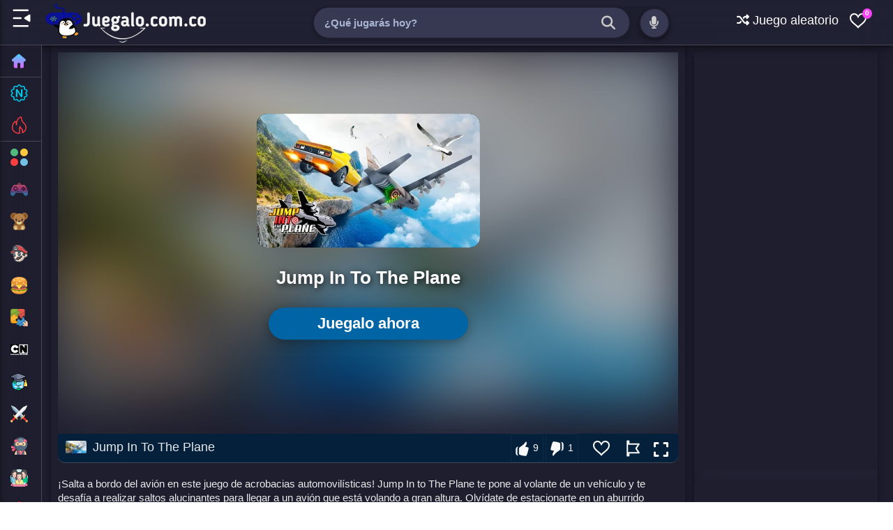

--- FILE ---
content_type: text/html; charset=UTF-8
request_url: https://www.juegalo.com.co/2024/06/jump-in-to-plane.html
body_size: 50638
content:
<!DOCTYPE html>
<html dir='ltr' lang='es' xmlns='http://www.w3.org/1999/xhtml' xmlns:b='http://www.google.com/2005/gml/b' xmlns:data='http://www.google.com/2005/gml/data' xmlns:expr='http://www.google.com/2005/gml/expr'>
<head>
<link href='https://www.blogger.com/static/v1/widgets/2944754296-widget_css_bundle.css' rel='stylesheet' type='text/css'/>
<meta charset='utf-8'/>
<meta content='width=device-width,initial-scale=1' name='viewport'/>
<meta content='Juegalo,Juégalo,Juegos,Juegos gratis,juegos online,juegos niños,Games' name='keywords'/>
<meta content='text/html; charset=UTF-8' http-equiv='Content-Type'/>
<meta content='blogger' name='generator'/>
<link href='https://www.juegalo.com.co/favicon.ico' rel='icon' type='image/x-icon'/>
<link href='https://www.juegalo.com.co/2024/06/jump-in-to-plane.html' rel='canonical'/>
<link rel="alternate" type="application/atom+xml" title="Juegalo - Atom" href="https://www.juegalo.com.co/feeds/posts/default" />
<link rel="alternate" type="application/rss+xml" title="Juegalo - RSS" href="https://www.juegalo.com.co/feeds/posts/default?alt=rss" />
<link rel="service.post" type="application/atom+xml" title="Juegalo - Atom" href="https://www.blogger.com/feeds/1980227438565635761/posts/default" />

<link rel="alternate" type="application/atom+xml" title="Juegalo - Atom" href="https://www.juegalo.com.co/feeds/6449533891313829270/comments/default" />
<!--Can't find substitution for tag [blog.ieCssRetrofitLinks]-->
<link href='https://blogger.googleusercontent.com/img/b/R29vZ2xl/AVvXsEj-VIrh-V-U_BFS4xwak4j3bsohqM55C9P6Xz-roHlp9jfm4t7QSQJ_thyphenhyphenkE-yZvLARVGu59NkW-ATYzJyN1O8weqXsfksIWC6vGEcjhUxBbkNzkgOCrIQHIHnibzquVtzcAOt62e-OoCc/' rel='image_src'/>
<meta content='https://www.juegalo.com.co/2024/06/jump-in-to-plane.html' property='og:url'/>
<meta content='Jump In To The Plane' property='og:title'/>
<meta content='En Juegalo puedes jugar juegos en línea gratis en la escuela o en casa. juégalo tiene la mejor selección de juegos gratis online.' property='og:description'/>
<meta content='https://blogger.googleusercontent.com/img/b/R29vZ2xl/AVvXsEj-VIrh-V-U_BFS4xwak4j3bsohqM55C9P6Xz-roHlp9jfm4t7QSQJ_thyphenhyphenkE-yZvLARVGu59NkW-ATYzJyN1O8weqXsfksIWC6vGEcjhUxBbkNzkgOCrIQHIHnibzquVtzcAOt62e-OoCc/w1200-h630-p-k-no-nu/' property='og:image'/>
<meta content='eafe1553c48f352e55e1' name='wot-verification'/>
<meta content='IE=9; IE=8; IE=7; IE=EDGE; chrome=1' http-equiv='X-UA-Compatible'/>
<meta content='blogger' name='generator'/>
<link href='https://www.blogger.com/openid-server.g' rel='openid.server'/>
<link href='https://www.juegalo.com.co/' rel='openid.delegate'/>
<link href='https://ext.juegalo.com.co/manifest.json' rel='manifest'/>
<!-- Item or Static Page Title -->
<!-- Post or Static page with a shorter Title displays the Blog Title Too -->
<title>Jump In To The Plane - &#161;Juega Gratis Online! | Juegalo</title>
<meta content='Jump In To The Plane | Juegalo' property='og:title'/>
<meta content='article' property='og:type'/>
<!-- description and og description -->
<meta content='En Juegalo puedes jugar juegos en línea gratis en la escuela o en casa. juégalo tiene la mejor selección de juegos gratis online.' name='description'/>
<meta content='En Juegalo puedes jugar juegos en línea gratis en la escuela o en casa. juégalo tiene la mejor selección de juegos gratis online.' property='og:description'/>
<meta content='Juegalo - juegos gratis online en juégalo' itemprop='name'/>
<meta content='https://img.juegalo.com.co/juegalo-gratis.webp' itemprop='image'/>
<meta content='Juegalo' name='Author'/>
<meta content='info@juegalo.com.co' name='Email'/>
<meta content='QTy71mBkIz1ncu1spdTmlydjL5vPfg1HC0Mh9-jGJAI' name='google-site-verification'/>
<meta content='d127b22603ca1cace6fb6570c7d702bc' name='p:domain_verify'/>
<meta content='big' name='msvalidate.01'/>
<meta content='IE=edge,chrome=1' http-equiv='X-UA-Compatible'/>
<meta content='document' name='resource-type'/>
<meta content='all' name='audience'/>
<meta content='general' name='rating'/>
<meta content='all' name='robots'/>
<meta content='all, index, follow' name='robots'/>
<meta content='index, follow' name='robots'/>
<meta content='all' name='googlebot'/>
<meta content='all, index, follow' name='googlebot'/>
<meta content='index, follow' name='googlebot'/>
<meta content='all' name='yahoo-slurp'/>
<meta content='all, index, follow' name='yahoo-slurp'/>
<meta content='index, follow' name='yahoo-slurp'/>
<meta content='index, follow' name='msnbot'/>
<meta content='all' name='ia_archiver'/>
<meta content='all' name='googlebot-image'/>
<meta content='es' http-equiv='content-language'/>
<meta content='es' name='language'/>
<meta content='colombia' name='geo.country'/>
<meta content='global' name='distribution'/>
<meta content='medellin' name='geo.placename'/>
<!-- Metas para Facebook -->
<meta content='Jump In To The Plane' property='og:title'/>
<meta content='https://www.juegalo.com.co/2024/06/jump-in-to-plane.html' property='og:url'/>
<meta content='article' property='og:type'/>
<meta content='Juegalo' property='og:site_name'/>
<meta content='https://blogger.googleusercontent.com/img/b/R29vZ2xl/AVvXsEj-VIrh-V-U_BFS4xwak4j3bsohqM55C9P6Xz-roHlp9jfm4t7QSQJ_thyphenhyphenkE-yZvLARVGu59NkW-ATYzJyN1O8weqXsfksIWC6vGEcjhUxBbkNzkgOCrIQHIHnibzquVtzcAOt62e-OoCc/' property='og:image'/>
<meta content='1200' property='og:image:width'/>
<meta content='630' property='og:image:height'/>
<!-- Fin Metas para Facebook -->
<!--Datos estructurados-->
<!-- Enlaces al sitio-->
<script type='application/ld+json'>
{
  "@context": "https://schema.org",
  "@type": "WebSite",
  "name": "Juegalo",
  "alternateName": "Juegalo juegos gratis",
  "url": "https://www.juegalo.com.co",
  "author": {
    "@type": "Person",
    "name": "Joel Cordoba",
    "url": "https://www.linkedin.com/in/joelcordoba/"
  },
  "image": "https://img.juegalo.com.co/Juegalo.webp",
  "headline": "Juegalo"
}
</script>
<!-- Fin enlaces al sitio-->
<script type='application/ld+json'>
{
  "@context": "http://schema.org",
  "@type": "Organization",
  "url": "https://www.juegalo.com.co/",
  "contactPoint": [{
    "@type": "ContactPoint",
    "telephone": "+57 323 5490338",
    "contactType": "customer service"
  }]
}
</script>
<!--Fin datos estructurados-->
<!--Links paginas Sociales-->
<script type='application/ld+json'>
{
  "@context": "http://schema.org",
  "@type": "Person",
  "name": "Joel Cordoba",
  "url": "https://www.linkedin.com/in/joelcordoba/",
  "sameAs": [
    "https://www.facebook.com/Juegalo.com.co",
    "https://twitter.com/Juegalooficial",
    "https://www.instagram.com/juegalo.com.co"
  ]
}
</script>
<!--Fin Paginas Sociales-->
<!--Meta logo -->
<script type='application/ld+json'>
{
  "@context": "http://schema.org",
  "@type": "Organization",
  "url": "https://www.juegalo.com.co/",
  "logo": "https://img.juegalo.com.co/Juegalo.webp"
}
</script>
<!--Fin Meta logo -->
<meta content='#FFF' name='msapplication-TileColor'/>
<meta content='#2F3BA2' name='theme-color'/>
<meta content='https://img.juegalo.com.co/ms-icon-144x144.png' name='msapplication-TileImage'/>
<link href='https://img.juegalo.com.co/favicon-16x16.png?cache=31556952' rel='icon' type='image/x-icon'/>
<link href='https://img.juegalo.com.co/favicon-32x32.png' rel='icon' sizes='32x32'/>
<link href='https://img.juegalo.com.co/apple-icon-57x57.png' rel='apple-touch-icon' sizes='57x57'/>
<link href='https://img.juegalo.com.co/apple-icon-60x60.png' rel='apple-touch-icon' sizes='60x60'/>
<link href='https://img.juegalo.com.co/apple-icon-72x72.png' rel='apple-touch-icon' sizes='72x72'/>
<link href='https://img.juegalo.com.co/apple-icon-76x76.png' rel='apple-touch-icon' sizes='76x76'/>
<link href='https://img.juegalo.com.co/apple-icon-114x114.png' rel='apple-touch-icon' sizes='114x114'/>
<link href='https://img.juegalo.com.co/apple-icon-120x120.png' rel='apple-touch-icon' sizes='120x120'/>
<link href='https://img.juegalo.com.co/apple-icon-144x144.png' rel='apple-touch-icon' sizes='144x144'/>
<link href='https://img.juegalo.com.co/apple-icon-152x152.png' rel='apple-touch-icon' sizes='152x152'/>
<link href='https://img.juegalo.com.co/apple-icon-180x180.png' rel='apple-touch-icon' sizes='180x180'/>
<link href='https://img.juegalo.com.co/android-icon-192x192.png' rel='icon' sizes='192x192' type='image/png'/>
<link href='https://img.juegalo.com.co/favicon-32x32.png' rel='icon' sizes='32x32' type='image/png'/>
<link href='https://img.juegalo.com.co/favicon-96x96.png' rel='icon' sizes='96x96' type='image/png'/>
<link href='https://img.juegalo.com.co/favicon-16x16.png' rel='icon' sizes='16x16' type='image/png'/>
<script src="/cdn-cgi/scripts/7d0fa10a/cloudflare-static/rocket-loader.min.js" data-cf-settings="9e92d987fef55039600b05ed-|49"></script><link as='style' href='https://fonts.googleapis.com/css?family=Roboto:300,400italic,400,500,500italic,700,700italic,900%7CMaterial+Icons' onload='this.onload=null;this.rel=&#39;stylesheet&#39;' rel='preload'/>
<noscript>
<link href='https://fonts.googleapis.com/css?family=Roboto:300,400italic,400,500,500italic,700,700italic,900%7CMaterial+Icons' rel='stylesheet'/>
</noscript>
<script src="/cdn-cgi/scripts/7d0fa10a/cloudflare-static/rocket-loader.min.js" data-cf-settings="9e92d987fef55039600b05ed-|49"></script><link as='style' crossorigin='anonymous' href='https://cdnjs.cloudflare.com/ajax/libs/font-awesome/6.5.0/css/all.min.css' onload='this.onload=null;this.rel=&#39;stylesheet&#39;' rel='preload'/>
<noscript>
<link crossorigin='anonymous' href='https://cdnjs.cloudflare.com/ajax/libs/font-awesome/6.5.0/css/all.min.css' rel='stylesheet'/>
</noscript>
<link as='script' href='https://ajax.googleapis.com/ajax/libs/jquery/3.7.1/jquery.min.js' rel='preload'/>
<!-- Script protegido de Rocket Loader -->
<script data-cfasync='false' src='https://ajax.googleapis.com/ajax/libs/jquery/3.7.1/jquery.min.js'></script>
<link as='script' href='https://w.likebtn.com/js/w/widget.js' rel='preload'/>
<script data-cfasync='false' id='likebtn_wjs' src='https://w.likebtn.com/js/w/widget.js'></script>
<title>Jump In To The Plane ~ Juegalo</title>
<style id='page-skin-1' type='text/css'><!--
body#layout ul{list-style-type:none;list-style:none}
body#layout ul li{list-style-type:none;list-style:none}
body#layout #skiplinks{display:none}
body#layout #header-wrapper {margin-bottom:10px;min-height:120px;}
]
--></style>
<style type='text/css'>
.widget#LinkList201{background:none;margin:0;padding:0;box-shadow:none;outline:0;border:0}
.wjs-section__more {display: inline-block;}
.stns-title, .stns-image, .stns-image img {width: 100%;}
.stns-content {overflow: hidden}
.wjs-section {
  display: flex;
  flex: 1 0 100%;
  flex-wrap: wrap;
  font-size: 14px;
  margin-top: calc(var(--wjs-gutter-y) * -1);
  margin-left: calc(var(--wjs-gutter-x) / -2);
  margin-right: calc(var(--wjs-gutter-x) / -2);
  align-items: stretch;
}

.stns-card {
  flex-shrink: 0;
  width: 100%;
  max-width: 100%;
  flex: 0 0 auto;
  padding-right: calc(var(--wjs-gutter-x) / 2);
  padding-left: calc(var(--wjs-gutter-x) / 2);
  margin-top: var(--wjs-gutter-y);
  display: flex;
  flex-direction: column; 
}

.stns-title, .stns-image, .stns-content {
  flex-grow: 1; 
}

.stns-image img {
  width: 100%;
  border-radius: 5px; 
}

@media (min-width: 376px) {
  .stns-card {
    width: 50%;
  }
}

@media (min-width: 100%) {
  .stns-card {
    width: 33.333333%;
  }
  .wjs-section {
    font-size: 16px;
  }
}


.button .fa-arrows-alt {
  display: none;
}

/*-- Botones --*/
.btn {
    border: none;
    cursor: pointer;
    color: #fff;
    display: inline-block;
    padding: 9px 10px; /* margen interno */
    border-radius: 50px; /* borde redondeado */
    text-align: center;
    line-height: 20px;
    font-size: 18px; /* tamaño de las letras */
    overflow: visible;
    margin-left: 1px;
    box-shadow: 0px 6px 18px -5px rgba(0, 0, 0, 0.5);
    background-size: 300% 100%;
    moz-transition: all .4s ease-in-out;
    -o-transition: all .4s ease-in-out;
    -webkit-transition: all .4s ease-in-out;
    transition: all .4s ease-in-out;
}

.btn:visited, .btn:hover {
    color: #fff;
}

.btn:hover {
    background-position: 100% 0;
    moz-transition: all .4s ease-in-out;
    -o-transition: all .4s ease-in-out;
    -webkit-transition: all .4s ease-in-out;
    transition: all .4s ease-in-out;
}

.icon-svg svg {
    width: 18px;
    height: 18px;
    fill: currentColor;
    display: inline-block;
    vertical-align: middle;
    margin-top: -4px;
}

/* Verde */
.btn.color-verde {
    background-image: linear-gradient(to right, #137f4c, #2bb673, #2bb673, #137f4c);
}

/* Azul */
.btn.color-azul {
    background-image: linear-gradient(to right, #0377a8, #4481eb, #4481eb, #0377a8);
}

/* Rojo */
.btn.color-rojo {
    background-image: linear-gradient(to right, #eb3941, #f15e64, #f15e64, #eb3941);
}

/* Amarillo */
.btn.color-amarillo {
    background-image: linear-gradient(to right, #e48803, #e4ae2d, #e4ae2d, #e48803);
}

/* Oscuro */
.btn.color-oscuro {
    background-image: linear-gradient(to right, #29323c, #485563, #485563, #29323c);
}

/* Claro */
.btn.color-claro {
    background-image: linear-gradient(to right, #ccc, #e8e8e8, #e8e8e8, #ccc);
    color: #000;
}

/* Facebook */
.btn.color-facebook {
    background-image: linear-gradient(to right, #3b5998, #4c70ba, #4c70ba, #3b5998);
 
}

/* X (anteriormente Twitter) */
.btn.color-x {
    background-color: #000; /* Cambia el color de fondo a negro */
    transition: background-color 0.4s ease-in-out;
}

.sr-only {
  position: absolute;
  width: 1px;
  height: 1px;
  padding: 0;
  margin: -1px;
  overflow: hidden;
  clip: rect(0, 0, 0, 0);
  white-space: nowrap;
  border: 0;
}

  
  
.btn[data-tooltip] {
  position: relative;
}

.btn[data-tooltip]::after {
  content: attr(data-tooltip);
  position: absolute;
  top: 125%; /* Debajo del botón */
  left: 50%;
  transform: translateX(-50%);
  background-color: #333;
  color: #fff;
  padding: 6px 10px;
  font-size: 14px;
  white-space: nowrap;
  border-radius: 5px;
  opacity: 0;
  pointer-events: none;
  transition: opacity 0.3s ease, transform 0.3s ease;
  z-index: 999;
  box-shadow: 0 3px 10px rgba(0, 0, 0, 0.3);
}

.btn[data-tooltip]::before {
  content: '';
  position: absolute;
  top: 115%; /* Flechita debajo del botón */
  left: 50%;
  transform: translateX(-50%);
  border: 6px solid transparent;
  border-bottom-color: #333;
  opacity: 0;
  transition: opacity 0.3s ease;
  z-index: 998;
}

.btn[data-tooltip]:hover::after,
.btn[data-tooltip]:hover::before {
  opacity: 1;
}

/* Estilos para el pie de página */
.copyright {
  background-color: #2f3237;
  color: #eaeef1;
  padding: 1px 0;
  text-align: center;
  font-family: Arial, sans-serif;
  border-top: 10px solid #3367d6;
  margin-top: 20px;
}

.copyright a {
  color: #eaeef1;
  text-decoration: none; 
  transition: color 0.3s; 
  margin-right: 10px;
}

.copyright a:hover {
  color: #2fa1f7; 
}


.responsive-image-container img {
    border-radius: 15px;
    box-shadow: rgba(0, 0, 0, 0.1) 0px 4px 8px;
    max-width: 0px;
    height: 0px;
  }
  
.post-thumbnail-img {
  width: 100%;
  height: auto;
  object-fit: cover;
  image-rendering: -webkit-optimize-contrast;
  image-rendering: crisp-edges;
}
  
.hidden-video {
  opacity: 0;
  pointer-events: none; 
  position: absolute; 
  width: 1px;
  height: 1px;
}

/* Contenedor de la miniatura */
.nuevo-contenedor {
    position: relative;
    display: block;
    overflow: hidden;
    width: 100%;
    height: auto;
    aspect-ratio: 16 / 9;
    border-radius: 10px;
}

/* Imagen de la miniatura */
.nuevo-contenedor img {
    width: 100%;
    height: 100%;
    object-fit: cover;
    transition: opacity 0.3s ease;
}

/* Video de la miniatura */
.nuevo-contenedor .nuevo-video {
    position: absolute;
    top: 0;
    left: 0;
    width: 100%;
    height: 100%;
    object-fit: cover;
    opacity: 0;
    transition: opacity 0.3s ease;
    z-index: 1;
}

/* Efecto hover: ocultar imagen y mostrar video */
.nuevo-contenedor.video-ready img {
    opacity: 0;
}

.nuevo-contenedor.video-ready .nuevo-video {
    opacity: 1;
}

/*-- slider --*/
.slider-wrapper {
  position: relative;
  width: 100%;
  overflow: hidden;
  height: 320px; /* Aumentado de 270px */
}

.slider-container {
  display: flex;
  overflow: hidden;
  scroll-snap-type: x mandatory;
  gap: 10px;
  padding: 10px;
  background: #1e1e2f;
  border-radius: 10px;
  position: relative;
  white-space: nowrap;
  height: 300px; /* Aumentado de 250px */
}

.slide {
  min-width: 300px;
  scroll-snap-align: start;
  background: #1e1e2f;
  border-radius: 5px;
  overflow: hidden;
  position: relative;
  display: inline-block;
  box-shadow: 0 4px 6px rgba(0, 0, 0, 0.1);
  height: 300px; /* Aumentado de 250px */
}

.slide img,
.slide video {
  width: 100%;
  height: 200px; /* Mantenemos igual la altura de la imagen */
  object-fit: cover;
  border-radius: 10px 2px 0 0;
}

.slide-title {
  color: #ffffffe6;
  padding: 35px 10px; /* Aumentado el padding vertical de 15px */
  font-size: 16px;
  text-align: center;
  background: #1e1e2f;
  width: 100%;
  box-sizing: border-box;
  font-weight: bold;
  position: absolute;
  bottom: 25px;
  left: 0;
  z-index: 2;
  height: 80px; /* Añadido altura fija para el título */
  display: flex;
  align-items: center;
  justify-content: center;
}

.slide a {
  display: block;
  text-decoration: none;
  color: inherit;
}

.slide video {
  display: none;
}

.slide.has-video:hover img {
  display: none;
}

.slide.has-video:hover video {
  display: block;
}

.label {
  position: absolute;
  top: 0px;
  left: 0px;
  background: #fcd427;
  color: black;
  padding: 4px 8px;
  font-size: 14px;
  border-radius: 3px;
  font-weight: bold;
  text-transform: uppercase;
  z-index: 3;
}

.slider-nav {
  position: absolute;
  top: 150px; /* Ajustado por el aumento de altura */
  transform: translateY(-50%);
  background: rgba(0, 0, 0, 0.5);
  color: white;
  padding: 20px;
  cursor: pointer;
  z-index: 10;
  box-shadow: 0 0 5px rgba(0, 0, 0, 0.3);
  transition: background 0.3s ease, box-shadow 0.3s ease;
  font-size: 24px;
  display: none;
}

.slider-nav:hover {
  background: rgba(0, 0, 0, 0.7);
  box-shadow: 0 0 15px rgba(0, 0, 0, 0.5);
}

.prev {
  left: 10px;
}

.next {
  right: 10px;
}
   
.support-section {
    max-width: 800px;
    margin: 0 auto;
    padding: 20px;
    background-color: #f9f9f9;
    border-radius: 10px;
    box-shadow: 0 4px 8px rgba(0, 0, 0, 0.1);
    font-family: Arial, sans-serif;
  }

  .support-section h2 {
    color: #333;
    text-align: center;
  }

  .support-section p {
    text-align: center;
    margin-bottom: 20px;
    color: #555;
  }

/* === SLIDER POR ETIQUETA 2 === */
.etiqueta-slider-2 {
  position: relative;
  width: 100%;
  overflow: hidden;
  height: 270px;
}

.etiqueta-container-2 {
  display: flex;
  overflow: hidden;
  scroll-snap-type: x mandatory;
  gap: 10px;
  padding: 10px;
  background: #1e1e2f;
  border-radius: 8px;
  white-space: nowrap;
  height: 250px;
}

.etiqueta-container-2 .slide-2 {
  min-width: 300px;
  scroll-snap-align: start;
  background: #1e1e2f;
  border-radius: 2px;
  overflow: hidden;
  display: inline-block;
  box-shadow: 0 4px 6px rgba(0, 0, 0, 0.1);
  height: 250px;
  position: relative;
}

.etiqueta-container-2 .slide-2 a {
  display: block;
  text-decoration: none;
  color: inherit;
}

.etiqueta-container-2 .slide-2 img,
.etiqueta-container-2 .slide-2 video {
  width: 100%;
  height: 200px;
  object-fit: cover;
  border-radius: 10px 2px 0 0;
}

.etiqueta-container-2 .slide-2 video {
  display: none;
}

.etiqueta-container-2 .slide-2.has-video:hover img {
  display: none;
}

.etiqueta-container-2 .slide-2.has-video:hover video {
  display: block;
}

.etiqueta-container-2 .slide-title-2 {
  color: #ffffffe6;
  padding: 15px 10px;
  font-size: 16px;
  text-align: center;
  background: #1e1e2f;
  width: 100%;
  box-sizing: border-box;
  font-weight: bold;
  position: absolute;
  bottom: 0;
  left: 0;
  z-index: 2;
}

.etiqueta-container-2 .label-2 {
  position: absolute;
  top: 0;
  left: 0;
  background: #C62828;
  color: #FFFFFF;
  padding: 5px 8px;
  font-size: 13px;
  border-radius: 0 0 8px 0;
  font-weight: bold;
  text-transform: uppercase;
  z-index: 3;
}

.etiqueta-prev-2,
.etiqueta-next-2 {
  position: absolute;
  top: 135px;
  transform: translateY(-50%);
  background: rgba(0, 0, 0, 0.5);
  color: white;
  padding: 20px;
  cursor: pointer;
  z-index: 10;
  box-shadow: 0 0 5px rgba(0, 0, 0, 0.3);
  transition: background 0.3s ease, box-shadow 0.3s ease;
  font-size: 24px;
  display: none;
}

.etiqueta-prev-2:hover,
.etiqueta-next-2:hover {
  background: rgba(0, 0, 0, 0.7);
  box-shadow: 0 0 15px rgba(0, 0, 0, 0.5);
}

.etiqueta-prev-2 {
  left: 10px;
}

.etiqueta-next-2 {
  right: 10px;
}  
 

 /* === SLIDER POR ETIQUETA 3 === */
.etiqueta-slider-3 {
  position: relative;
  width: 100%;
  overflow: hidden;
  height: 270px;
  margin-top: 20px; /* Separación del slider 2 */
}

.etiqueta-container-3 {
  display: flex;
  overflow: hidden;
  scroll-snap-type: x mandatory;
  gap: 10px;
  padding: 10px;
  background: #1e1e2f;
  border-radius: 8px;
  white-space: nowrap;
  height: 250px;
}

.etiqueta-container-3 .slide-3 {
  min-width: 300px;
  scroll-snap-align: start;
  background: #1e1e2f;
  border-radius: 2px;
  overflow: hidden;
  display: inline-block;
  box-shadow: 0 4px 6px rgba(0, 0, 0, 0.1);
  height: 250px;
  position: relative;
}

.etiqueta-container-3 .slide-3 a {
  display: block;
  text-decoration: none;
  color: inherit;
}

.etiqueta-container-3 .slide-3 img,
.etiqueta-container-3 .slide-3 video {
  width: 100%;
  height: 200px;
  object-fit: cover;
  border-radius: 10px 2px 0 0;
}

.etiqueta-container-3 .slide-3 video {
  display: none;
}

.etiqueta-container-3 .slide-3.has-video:hover img {
  display: none;
}

.etiqueta-container-3 .slide-3.has-video:hover video {
  display: block;
}

.etiqueta-container-3 .slide-title-3 {
  color: #ffffffe6;
  padding: 15px 10px;
  font-size: 16px;
  text-align: center;
  background: #1e1e2f;
  width: 100%;
  box-sizing: border-box;
  font-weight: bold;
  position: absolute;
  bottom: 0;
  left: 0;
  z-index: 2;
}

.etiqueta-container-3 .label-3 {
  position: absolute;
  top: 0;
  left: 0;
  background: #1E5128;
  color: #FFFFFF;
  padding: 5px 8px;
  font-size: 13px;
  border-radius: 0 0 8px 0;
  font-weight: bold;
  text-transform: uppercase;
  z-index: 3;
}

.etiqueta-prev-3,
.etiqueta-next-3 {
  position: absolute;
  top: 135px;
  transform: translateY(-50%);
  background: rgba(0, 0, 0, 0.5);
  color: white;
  padding: 20px;
  cursor: pointer;
  z-index: 10;
  box-shadow: 0 0 5px rgba(0, 0, 0, 0.3);
  transition: background 0.3s ease, box-shadow 0.3s ease;
  font-size: 24px;
  display: none;
}

.etiqueta-prev-3:hover,
.etiqueta-next-3:hover {
  background: rgba(0, 0, 0, 0.7);
  box-shadow: 0 0 15px rgba(0, 0, 0, 0.5);
}

.etiqueta-prev-3 {
  left: 10px;
}

.etiqueta-next-3 {
  right: 10px;
}   
  

.custom-button {
    position: absolute;
    top: 20px;
    left: 0px;
    background: #0074e7;
    color: white;
    padding: 4px 8px; 
    font-size: 14px;
    border-radius: 3px;
    font-weight: bold;
    text-transform: uppercase;
    z-index: 5;
    border: none;
    cursor: pointer;
    width: 80px;
    height: auto; 
    display: inline-block;
    white-space: nowrap;
    box-shadow: 0 2px 4px rgba(0, 0, 0, 0.1);
    
    overflow: visible !important; 
}

.custom-button::before {
    content: ''; 
    position: absolute;
    
    top: -20px; 
    bottom: -20px;
    left: -10px;
    right: -10px;
    min-width: 50px;
    min-height: 50px;
    background: transparent;
    display: block;
    z-index: 1;
}
  
/* === SLIDER POR ETIQUETA 4 === */
.etiqueta-slider-4 {
  position: relative;
  width: 100%;
  background: transparent;
  padding: 18px 0;
}

.etiqueta-container-4 {
  display: flex;
  overflow-x: auto;
  scroll-snap-type: x mandatory;
  gap: 20px;
  scrollbar-width: none;
  scroll-behavior: smooth;
}

.etiqueta-container-4::-webkit-scrollbar { 
  display: none; 
}

.etiqueta-container-4 .slide-4 {
  min-width: 220px;
  max-width: 220px;
  scroll-snap-align: start;
  position: relative;
}


.media-container-4 {
  position: relative;
  width: 100%;
  height: 320px;
  border-radius: 10px;
  overflow: hidden;
  box-shadow: 0 10px 20px rgba(0,0,0,0.5);
  background-color: #000;
}

.etiqueta-container-4 .slide-4 img, 
.etiqueta-container-4 .slide-4 video {
  width: 100%;
  height: 100%;
  object-fit: cover;
  display: block;
}

.etiqueta-container-4 .slide-4 video {
  position: absolute;
  top: 0;
  left: 0;
  opacity: 0; 
  transition: opacity 0.3s ease-in-out;
  z-index: 2;
}

.etiqueta-container-4 .slide-4 img {
  position: relative;
  z-index: 1;
}

.etiqueta-container-4 .slide-4:hover video {
  opacity: 1;
}

.etiqueta-container-4 .slide-title-4 {
  color: #fff;
  padding: 12px 0;
  font-size: 16px;
  font-weight: bold;
  text-align: left;
  white-space: nowrap;
  overflow: hidden;
  text-overflow: ellipsis;
  position: relative;
  z-index: 5;
}

.etiqueta-prev-4, .etiqueta-next-4 {
  position: absolute;
  top: 150px;
  background: rgba(0, 0, 0, 0.8) !important;
  color: white !important;
  width: 45px;
  height: 45px;
  display: flex;
  align-items: center;
  justify-content: center;
  cursor: pointer;
  z-index: 20;
  border-radius: 50%;
  font-size: 20px;
  transition: none !important;
  opacity: 1 !important;
  box-shadow: none !important;
}

.etiqueta-prev-4:hover, .etiqueta-next-4:hover {
  background: rgba(0, 0, 0, 0.8) !important;
  opacity: 1 !important;
  color: white !important;
}

.etiqueta-prev-4 { left: 10px; }
.etiqueta-next-4 { right: 10px; }

 
/* CONTENEDOR PRINCIPAL */
.random-box {
  background: #2b3446;
  border: 2px solid #3367d6;
  border-radius: 14px;
  padding: 26px;
  display: flex;
  align-items: center;
  justify-content: space-between;
  margin-top: 20px;
}

/* TEXTO */
.random-text h2 {
  color: #fff;
  margin: 0 0 6px;
  font-size: 26px;
  font-weight: 800;
}

.random-text p {
  color: #cbd5e1;
  margin: 0;
  font-size: 16px;
}

/* BOTÓN */
.random-btn {
  background: #3367d6;
  color: #fff;
  font-size: 28px;
  width: 70px;
  height: 70px;
  border-radius: 12px;

  border: none;      
  outline: none;     
  box-shadow: none;  

  display: flex;
  align-items: center;
  justify-content: center;
  cursor: pointer;
  transition: transform 0.2s ease;
}

.random-btn:hover {
  transform: scale(1.1) rotate(6deg);
}
  

/*-- Custom 404 Error Page --*/
.error404 #sidebar-container { display: none; }
.errorPage {
  color: #ffffff;
  text-align: center;
  padding: 100px 20px;
  display: flex;
  flex-direction: column;
  align-items: center;
  justify-content: center;
  min-height: 60vh;
}

.errorPage h3 {
  font-size: 180px;
  font-weight: 800;
  line-height: 1;
  margin: 0;
  background: linear-gradient(to bottom, #ffffff, #555555);
  -webkit-background-clip: text;
  -webkit-text-fill-color: transparent;
}

.errorPage h4 {
  font-size: 28px;
  margin: 20px 0;
  color: #ccc;
}

.errorPage p {
  font-size: 18px;
  color: rgba(255, 255, 255, 0.7);
  margin-bottom: 30px;
  max-width: 500px;
}

.errorPage a.homepage {
  display: inline-flex;
  align-items: center;
  gap: 10px;
  background-color: #007bff;
  color: #fff !important;
  padding: 12px 25px;
  border-radius: 50px;
  text-decoration: none;
  font-weight: bold;
  transition: all 0.3s ease;
  box-shadow: 0 4px 15px rgba(0,0,0,0.3);
}

.errorPage a.homepage:hover {
  background-color: #0056b3;
  transform: translateY(-3px);
  text-decoration: none;
} 

#PopularPosts1 {display: none;}

/* --- CABECERA Y TITULOS --- */
  .cabecera-categorias {
    display: flex;
    justify-content: space-between;
    align-items: center;
    flex-wrap: wrap;
    gap: 20px;
    margin: 30px 10px 10px;
  }
  .titulo-categorias {
    font-size: 28px;
    font-weight: bold;
    margin: 0;
    color: #ffffff;
    text-align: left;
  }

  /* SELECTOR PERSONALIZADO */
  .selector-container {
    margin-right: 80px; 
    margin-left: 10px;
    position: relative;
    min-width: 100px;
  }
  .custom-select { position: relative; width: 100%; font-size: 16px; cursor: pointer; }
  .select-header {
    padding: 12px 40px 12px 16px;
    border-radius: 8px;
    border: 2px solid #fff3;
    background-color: #000000;
    color: #ffffff;
    font-weight: 600;
    transition: all 0.3s cubic-bezier(0.175, 0.885, 0.32, 1.275);
  }
  .custom-select:hover .select-header {
    transform: translateY(-2px);
    outline: 3px solid #ffffff;
    outline-offset: 3px;
  }
  .select-options {
    position: absolute;
    top: 100%;
    left: 0;
    right: 0;
    background: #2a2a3f;
    border: 1px solid #444;
    border-radius: 8px;
    margin-top: 10px;
    z-index: 1000;
    display: none;
    box-shadow: 0 10px 25px rgba(0,0,0,0.5);
  }
  .select-option { padding: 12px 16px; color: #fff; transition: background 0.2s; }
  .select-option:hover { background-color: #0064a5; }

  /* GALERIA Y CARDS */
  .galeria-blog {
    display: grid;
    grid-template-columns: repeat(auto-fill, minmax(300px, 1fr));
    gap: 20px;
    padding: 15px;
  }
  .cuadro-carga-v {
    height: 270px;
    border-radius: 12px;
    background: #2a2a3d;
    background-image: linear-gradient(90deg, #2a2a3d 0px, #373752 40px, #2a2a3d 80px);
    background-size: 600px 100%;
    animation: shimmer-juegalo 1.5s infinite linear;
  }
  @keyframes shimmer-juegalo { 0% { background-position: -600px 0; } 100% { background-position: 600px 0; } }

  .entrada-card {
    position: relative;
    border-radius: 12px;
    overflow: hidden;
    background: #1e1e2f;
    text-decoration: none;
    display: block;
    height: 270px;
    transition: 0.3s ease;
  }
  .entrada-thumb { width: 100%; height: 200px; object-fit: cover; display: block; opacity: 1; transition: opacity 0.3s ease; }
  .entrada-video { position: absolute; top: 0; left: 0; width: 100%; height: 200px; object-fit: cover; opacity: 0; transition: opacity 0.3s ease; pointer-events: none; }

  /* EFECTOS SOLO PC */
  @media (min-width: 769px) {
    .entrada-card.video-ready:hover .entrada-thumb { opacity: 0; }
    .entrada-card.video-ready:hover .entrada-video { opacity: 1; }
    .entrada-card:hover { transform: translateY(-5px); }
  }

  /* BOTÓN CARGAR ELÁSTICO */
  .contenedor-boton { text-align: center; margin: 40px 0; width: 100%; }
  .boton-cargar {
    display: inline-flex;
    align-items: center;
    gap: 8px;
    padding: 16px 60px;
    background-color: #0064a5;
    color: white;
    border: none;
    border-radius: 10px;
    font-weight: bold;
    cursor: pointer;
    transition: all 0.3s cubic-bezier(0.175, 0.885, 0.32, 1.275);
  }
  .boton-cargar:hover {
    background-color: #0084d6;
    transform: translateY(-5px) scale(1.05);
    box-shadow: 0 10px 20px rgba(0, 100, 165, 0.4);
  }

  /* --- MÓVIL: BLOQUEO TOTAL DE VIDEO --- */
  @media (max-width: 768px) {
    .cabecera-categorias { flex-direction: column !important; align-items: flex-start !important; padding: 22px 10px 0 !important; }
    .titulo-categorias { font-size: 22px; }
    .selector-container { margin: 10px 0 0 0; width: 100%; }
    .galeria-blog { grid-template-columns: 1fr; padding: 10px; }
    .entrada-card { height: 310px; }
    .entrada-thumb { height: 240px; opacity: 1 !important; }
    .entrada-video { display: none !important; visibility: hidden; } /* Forzado por CSS */
    .boton-cargar { width: 90%; justify-content: center; }
  }

  

/* título y mensaje */
.mi-titulo-personalizado {
    margin-left: 15px !important; 
    margin-top: 15px !important; 
    margin-bottom: 10px !important;
}

.mi-titulo-personalizado h1 {
    color: #fff !important;
    font-size: 24px !important;
    font-weight: 700 !important;
    letter-spacing: 0.5px !important;
    text-transform: none !important;
    font-family: 'Inter', sans-serif !important;
    margin: 0 !important;
}

.mensaje-vacio {
    color: #aaaaaa !important;
    font-size: 16px !important;
    
    margin: 10px 0 !important; 
    font-family: 'Inter', sans-serif !important;
}

.status-msg-wrap, .status-msg-border {
    display: none !important;
}
  
body {
    font-family: Arial, sans-serif;
    margin: 0;
    padding: 0;
    background-color: #1e1e2f;
  }
  .container {
    max-width: 95%;
    margin: 0 auto;
   }

/* Estilo del menú desplegable */
.dropdown {
  position: fixed;
  top: 18px;
  right: 20px; 
  left: auto;
  display: inline-block;
}

/* Estilo del icono */
.dropdown span i {
  font-size: 20px; 
  color: white;
  cursor: pointer;
}

/* Estilo del menú desplegable */
.dropdown-content {
  display: none;
  position: absolute;
  background-color: white;
  border: 1px solid #ddd;
  border-radius: 4px;
  box-shadow: 0 8px 16px rgba(0, 0, 0, 0.2);
  z-index: 1;
  left: -240px; 
  top: 60px;
  min-width: 250px;
}


/* Estilo de los enlaces del submenú */
.dropdown-content a {
  color: #333;
  padding: 12px 16px;
  text-decoration: none;
  display: block;
}


.dropdown:hover .dropdown-content {
  display: block;
}

/* Estructura
-----------------------------------------*/
.wjs-section {
   --wjs-gutter-x: 1rem; /* Separacion orizontal */
   --wjs-gutter-y: 1rem; /* Separacion vertical */
}
/* Cuerpo
-----------------------------------------*/
.stns-content {
   box-shadow: 0 3px 6px -2px rgba(0, 0, 0, 0.25); /* sombra */
   border-radius: 4px; /* bordes redondeados */
}
/* Contenedor de datos
-----------------------------------------*/
.stns-meta {
   padding: 1.2em; /* relleno */
   background-color: #1e1e2f; /* color de fondo */
}
/* Titulo
-----------------------------------------*/
.stns-title {
   font-size: 1em; /* tamaño del título */
   margin-bottom: .25em; /* separación */
   color: #464646; /* color del titulo */
   font-weight: 500; /* densidad del texto */
}
/* Fecha
-----------------------------------------*/
.stns-date {
   font-size: .0em; /* tamaño del texto */
   color: #BBBBBB; /* color de la fecha */
}
/* Resumen
-----------------------------------------*/
  
.stns-snippet {
   margin-top: .em; /* separación */
   color: #E0E0E0; /* color del texto */
}
/* Boton quot;Mostrar todoquot;
-------------------------------------*/
.wjs-section__more {
   width: 100%; /* Ancho del 100% */
   margin-top: 1.5rem; /* Separacion */
   padding: .7rem 1rem; /* Ajusta el relleno según sea necesario */
   background-color: #2b3448; /* Color de fondo */
   font-size: 120%; /* Tamaño del texto */
   font-weight: 500; /* Densidad del texto */
   color: #757575; /* Color del texto */
   border-radius: 0px; /* Bordes redondeados */
   text-align: center; /* Centro el texto */
}
  
#header-wrapper {
  width:100%;
  padding:0;
  color:#212121;
  font-weight:400;
  background-color: rgba(33, 34, 51, 0.9);
  position:fixed;
  top:0;
  left:0;
  width:100%;
  height:65px;
 box-shadow: 2px 1px 1px rgba(0,0,0,.15);
  z-index:999;
 border-bottom: 1px solid #474c59e6;
 backdrop-filter: blur(16px);              
  -webkit-backdrop-filter: blur(16px);    
  
  
}
#header {
  max-width:768px; 
  color:#212121;
  text-align:left;
  margin:0 auto;
}

#header h1 {
  margin:0;
  padding:0;
  font-size:0%;
  float:left;
  color:#212121;
  line-height:15px;
}

#header a {
  color:#ffffff;
  text-decoration:none;
  -webkit-transition:all .4s ease;
  transition:all .4s ease;
}

#header a:hover {
  color: #ffffffe6;
  background-color: rgba(255, 255, 255, 0.1);
  text-shadow: #ffffffe6;
  border-radius: 5px;
}



#header .description {
  margin:0 0 0 20px;
  padding:0 0 15px;
  text-transform: none;
  line-height:60px;
  float:left;
}

#header-img {
  margin-top:-5px;
  margin-right:5px;
  height:auto;
  width:auto;
  vertical-align:middle;
}

#header-wrapper h5{background:none;border:none}


a img{border-width:0}

#body-wrapper {
    margin: 0px;
    padding: 0px;
}
 
 
  

 /* Contenedor de la miniatura */
    .relCard-image {
      position: relative;
      display: block;
      overflow: hidden;
      width: 100%;
      height: auto;
      aspect-ratio: 16 / 9;
    }

    /* Imagen */
    .relCard-image img {
      width: 100%;
      height: 100%;
      object-fit: cover;
      transition: opacity 0.3s ease;
    }

    /* Video */
    .relCard-image .hover-video {
      position: absolute;
      top: 0;
      left: 0;
      width: 100%;
      height: 100%;
      object-fit: cover;
      opacity: 0;
      transition: opacity 0.3s ease;
      z-index: 1;
    }

    /* Nueva clase para cuando el video debe mostrarse */
    .relCard-image.video-ready img {
      opacity: 0;
    }

    .relCard-image.video-ready .hover-video {
      opacity: 1;
    }

    /* Asegurar una sola columna en móviles */
    @media (max-width: 767px) {
      .relCard {
        width: 100% !important;
        float: none !important;
        margin-right: 0 !important;
        margin-left: 0 !important;
      }
      
      #wjs-related {
        display: block !important;
      }
      
      #load-more-button {
        width: 100%;
        box-sizing: border-box;
      }
    }
  
 


.parent-container {
    position: relative;
}

.gtranslate_wrapper {
    float: left;
    position: absolute;
    top: 25px;
    left: 20px;
    z-index: 1000;
}

@media only screen and (max-width: 1024px) {
    .gtranslate_wrapper {
        display: none;
    }
}

@media only screen and (max-width: 768px) {
    .gtranslate_wrapper {
        top: 15px; 
        left: 5px;
    }
}

div[id^="gt_float_wrapper"], 
.gt_white_content, 
.gt_float_content {
    background-color: #1a1a1a !important;
    border-radius: 20px !important;
    padding: 20px !important;
    border: none !important;
    box-shadow: 0 10px 30px rgba(0,0,0,0.5) !important;
    height: auto !important; 
    max-height: 80vh !important;
    width: 820px !important; 
    max-width: 95vw !important;
}


div[id^="gt_float_wrapper"] a, 
.gt_white_content a,
.gt_float_content a {
    color: #ffffff !important;
    border: none !important;
    background: transparent !important;
    font-family: sans-serif !important;
    display: inline-flex !important;
    align-items: center !important;
    padding: 8px !important;
    width: 190px !important; 
    text-decoration: none !important;
}


div[id^="gt_float_wrapper"] a img, 
.gt_white_content a img {
    /* Esto crea el círculo perfecto */
    border-radius: 50% !important; 
    width: 24px !important;
    height: 24px !important;
    aspect-ratio: 1 / 1 !important;
    object-fit: cover !important;
    
    margin-right: 12px !important;
    border: none !important;
    display: inline-block !important;
}


div[id^="gt_float_wrapper"] a:hover, 
.gt_white_content a:hover {
    background-color: #333333 !important;
    border-radius: 10px !important;
}


div[id^="gt_float_wrapper"]:not([style*="display: block"]) {
    display: none !important;
}

  




#outer-wrapper {
   width: 98%;
    margin: 0 auto;
    padding: 0;
    text-align: left;
}

#content-wrapper {
    width: 95%;             
    margin: 16px auto 0;     
    padding: 0;              
    background: #1e1e2f;
    overflow: hidden;
}



/* Search */
.color-form {
  background: rgba(0, 0, 0, .1);
  border: 0px solid #0064a5;
  border-radius: 20px;
  margin-left: auto;
  margin-right: auto;
  max-width: 720px;
  position: relative;
  transition: background 100ms ease-in, width 100ms ease-out;
  box-shadow: 0 2px 5px rgba(0, 0, 0, 0.1);
  display: flex;
  align-items: center;
}

.search-form {
  border: 2px solid #1e1e2f;
  width: 100%;
  padding: 13px 15px;
  color: #ffffffe6;
  outline: 0;
  font-weight: 700;
  margin: 0;
  box-sizing: border-box;
  background: #373952;
  border-radius: 30px;
  box-shadow: 0 2px 5px rgba(0, 0, 0, 0.1);
  font-size: 15px;
  position: relative;
  transition: border-color 0.3s, box-shadow 0.3s, width 0.3s;
}


.search-form:hover, .search-button:hover ~ .search-form, .search-form:focus {
  border-color: #0064a5;
  box-shadow: 0 5px 10px rgba(0, 0, 0, 0.2);
}

.search-form::placeholder {
  color: #a8b3cf;
  opacity: 1;
}

.search-button {
  background: none;
  border: none;
  color: #ccc;
  position: absolute;
  right: 68px; 
  top: 50%;
  transform: translateY(-50%);
  font-size: 18px;
  cursor: pointer;
  padding: 13px 5px;
  box-shadow: none;
  display: flex;
  align-items: center;
  justify-content: center;
  z-index: 10;
}

.search-button:hover {
  color: #fff;
}

#voice-btn {
  background-color: #373952; 
  border: 2px solid #1e1e2f; 
  border-radius: 50%;
  width: 44px; /* Tamaño mínimo para Google */
  height: 44px;
  display: flex;
  align-items: center;
  justify-content: center;
  cursor: pointer;
  margin-left: 12px;
  transition: all 0.3s ease;
  box-shadow: 0 3px 6px rgba(0, 0, 0, 0.4); 
  outline: none;
  flex-shrink: 0;
}

#voice-btn i {
  color: #ccc;
  font-size: 18px;
  transition: color 0.3s ease;
}

#voice-btn:hover {
  border-color: #0064a5;
  background-color: #373952; 
  transform: scale(1.05);
}

#voice-btn:hover i {
  color: #fff;
}

.clear-button {
  background: none;
  border: none;
  color: #ccc;
  cursor: pointer;
  padding: 10px;
  min-width: 44px;
  display: flex;
  align-items: center;
  justify-content: center;
}

#voice-btn.listening {
  background-color: #cc0000 !important;
  border-color: #ff0000 !important;
}

#voice-btn.listening i {
  color: #fff !important;
}
/* End Search */

 

.search-form::-webkit-search-cancel-button {
  -webkit-appearance: none;
  appearance: none;
  display: none;
}
.search-form[type="search"]::-moz-search-clear {
  display: none;
}


.clear-button {
  position: absolute;
  right: 90px;
  top: 45%;
  transform: translateY(-50%);
  background: transparent;
  border: none;
  color: #aaa;
  font-size: 20px;
  cursor: pointer;
  display: none;
}

.clear-button:hover {
  color: #fff;
}

  
  
  

 
#main-wrapper {
  max-width: 76%;
  width: 100%;
  float: left;
  margin: 1px;
  padding: 0;
  word-wrap: break-word;
  overflow: hidden;
  }


#rsidebar-wrapper {
  max-width: 22%;
  width: 100%;
  margin-left: auto;
  margin-right: 10px;
  margin-top: 20px;
  padding: 0;
  word-wrap: break-word;
  overflow: hidden;
  z-index: 100;
  }
 
@media only screen and (max-width: 1024px) {
  #rsidebar-wrapper {
    display: none;
  }

  #main-wrapper {
    max-width: 100%;
  }
}



#blog-pager {
    clear: both;
    text-align: center;
    background: #1e1e2f;
    overflow: hidden;
    padding: 10px 25px;
    margin-top: 10px;
    border-top: 1px solid #474c59e6;
    border-bottom: 1px solid #474c59e6;
}

#gadget-horizontal {
margin: 0;
padding: 0;
margin-bottom: 10px;
}
#gadget-horizontal {
 width:100%; 
float:none;
}

.copyright-left,.copyright-right{float:none; color: #444;
text-align: center;    

}

/* Posts */
h2.date-header{margin:1.5em 0 .5em;display:none;}

.post {
    margin-bottom: 0px;
    padding: 5px;
}

  .box-title {
  color: #ffffffe6 !important; /* &#8592; aquí pones el color que quieras */
  font-size: 22px;
  font-weight: bold;
  margin-bottom: 10px;
}


  
.post-title {
  color: #333333;
  font-size: 18px;
  font-weight: normal;
  margin: 11px;
  padding: 1%;
  position: absolute;
  top: 76vh;
  left: 40px;
  display: flex;
  align-items: center;
}


.post-title img {
  max-width: 120%;         
  height: auto;            
  aspect-ratio: auto;     
  object-fit: cover; 
  border-radius: 2px;
  position: relative;
  flex-shrink: 0;
  margin-left: -130%;
}


@media (max-width: 600px) {
  .post-title {
    font-size: 0;
    color: transparent;
  }
  .post-title img {
    font-size: initial;
    color: initial;
    position: relative;
    margin-top: 8px;
  }
}




html, body {
    height: 100%;
    margin: 0;
    background: linear-gradient(to bottom, #1e1e2f, #1e1e2f);
  }

.button {
  position: absolute;
  right: 5px;
  margin-top: 2px;
  color: #f9f9f9;
  background-color: transparent;
  border: 2px solid transparent;
  border-radius: 0px;
  cursor: pointer;
  font-size: 24px;
  font-weight: 400;
  line-height: 1.42857143;
  text-align: center;
  white-space: nowrap;
  vertical-align: middle;
  padding: 1px 12px;
  transition: background-color 0.3s ease;
  display: inline-block;
}

.button:hover i {
  color: #0dde76;
}
  
iframe {
    width: 100%;
    height: 76vh;
    display: block;
    margin: 0 !important;
    padding: 0 !important;
 }

 .likebtn-wrapper {
  right: 140px;
  }

.w3-navbar {
 border-bottom: 1px solid #474c59e6 !important;
  box-sizing: inherit !important;
  font-family: Roboto, sans-serif !important;
  font-size: 15px !important;
  list-style-type: none !important;
  margin: 0 !important;
  overflow: hidden !important;
  padding: 0 !important;
  min-height: 40px !important;
 border-radius: 0 0 10px 10px !important;

}

.button::before {
  content: "\f065";
  font-family: "Font Awesome 6 Free";
  font-weight: 900;
  display: inline-block;
  margin-right: 5px;
  color: #ffffff;
  transition: color 0.3s ease;
}

.button:hover::before {
  transform: scale(1.10);
  color: #0dde76;
  text-shadow: 0 0 8px rgba(255, 0, 0, 0.6);
}



@media (max-width: 600px) {
  #HTML18,
  #HTML6,
  #HTML12,
  #HTML10,
  #HTML3,
  #HTML5,
  #HTML16 {
    display: none !important;
  }
}
  

 

.post-title a,.post-title a:visited,.post-title strong{display:block;text-decoration:none;color:#fffff;text-decoration:none;}



  
.post-body {
    margin: 0px;
   line-height: 20px;
    font-size: 15px;
   color: #ffffffe6;
  }

img {
  background-color: transparent;
}

.post-footer{margin:5px 0;}
.comment-link{margin-left:.6em}
.post-body -img{padding:3px;}

.adbpostadb{float:left;margin-right:7px}.adbpostautor{padding:0px 0;margin:0;color:#ffffffe6;line-height:1.6em;font-size:15px;overflow:hidden; background: #2b3448; border-radius: 16px;   
}
  
.adbpostautor i{margin-right:2px;float:none;font-size:6px;padding:7px;color:#ffffffe6;background:#2b3448;border-radius:100%}
.adbpostautor a{
border-radius: 16px;
  color: #ffffffe6;
font-size: 15px; 
}
.adbpostautor .fa-tags {
  font-size: 16px;      
  vertical-align: middle;
}
.adbpostautor .date-header b {
  margin-left: 20px; 
  display: inline-block;
}


/* Responsive para pantallas pequeñas */
@media (max-width: 600px) {
  .adbpostautor {
    flex-direction: column;
    align-items: flex-start;
  }

  .adbpostautor a {
    font-size: 14px;
    padding: 4px 8px;
  }

  .adbpostautor .date-header b {
    margin-left: 0;
    margin-top: 5px;
    font-size: 13px;
  }

  .adbpostautor i {
    font-size: 10px;
    padding: 5px;
  }
}

  
.adbpostautor a:hover{text-decoration:underline;color:#2C95BD}

.post-author-img,.post-author-img{padding:0;width:22px;height:22px;border-radius:100%;vertical-align:-37%}


.readmore{    text-align: center; margin: -32px 0 5px 0;
    padding: 0px;
    font: normal 12px Arial;
    border: none;
    float: right;}
.readmore a{color:#B31212;background:#FFF;font-size:12px;line-height:12px;display:inline-block;text-decoration:none;text-transform:none;-moz-box-shadow:1px 1px 6px 5px #D6D6D6;-webkit-box-shadow:1px 1px 6px 5px #D6D6D6;box-shadow:1px 1px 6px 5px #D6D6D6;margin-right:10px;padding:8px 14px;}
.readmore a:hover{color:#fff;background:#A00808;text-decoration:none;-moz-box-shadow:none;-webkit-box-shadow:none;box-shadow:none;}
/* Sidebar Content */
.sidebar{margin:0 0 10px 0;font-size:13px;color:#666666;}
.sidebar a{text-decoration:none;color:#ffffffe6;}
.sidebar a:hover{text-decoration:none;color:#0064a5;}
.sidebar h2, h3.widgettitle{
color: #fff;
font-size: 18px;
font-weight: normal;
margin-bottom: 0px;
margin-top: 0px;
padding: 12px 10px 12px 10px;
background: #0275d8;}
.sidebar ul{list-style-type:none;list-style:none;margin:0px;padding:0px;}
.sidebar ul li{margin:0 0 40px;padding:0 0 60px;}
.sidebar .widget{margin:0 0 15px 0;padding:0;color:#666666;font-size:13px;}
.main .widget{margin:0 0 5px;padding:0 0 2px}
.main .Blog{border-bottom-width:0}
.widget-container{list-style-type:none;list-style:none;margin:0 0 15px 0;padding:0;color:#666666;font-size:13px}

/*Footer*/

#footer {
background: ;
width: 100%;

}

.footer {  float: left;  width: 24.83%;  }

.footer .widget h2 {
background: #000;
margin:0;
}

.footer .widget{  clear: both;  font-size: 16px;  line-height: 26px;  margin: 20px; }
.footer ul{ margin:0; padding:0; list-style:none; }
.footer li {
  margin: 0 0 0 0px;
  padding: 0 0 0px;
  text-transform: none;
  list-style: none;
}
.footer-credits {  border-top:1px solid #000;   padding: 15px;   background: #000;  text-shadow: 1px 1px #ffffffe6;  color: #999;  font-size: 80%;  }
.footer-credits .attribution{  float:right;  }
.footer-credits .attribution a { font-style: italic; }
.footer .widget a{color:}
#footer a:hover, .footer-credits a:hover {  color: ;  }

/* End footer */


/*! Core (No modificar) {{*/
@-webkit-keyframes marquee-y {
   from {transform: translate3d(0, 0, 0);}
   to {transform: translate3d(0, -100%, 0);}
}
@keyframes marquee-y {
   from {transform: translate3d(0, 0, 0);}
   to {transform: translate3d(0, -100%, 0);}
}
@-webkit-keyframes marquee-y-inset {
   from,to {
      transform: translate3d(0, calc(0px - var(--marquee-y)), 0);
   }
   50% {
      transform: translate3d(0, calc(-100% + var(--marquee-y)), 0);
   }
}
@keyframes marquee-y-inset {
   from,to {
      transform: translate3d(0, calc(0px - var(--marquee-y)), 0);
   }
   50% {
      transform: translate3d(0, calc(-100% + var(--marquee-y)), 0);
   }
}
.marquee-y {
   --marquee-y: 300px;
   overflow: hidden;
   position: relative;
   height: var(--marquee-y);
}
.marquee-y-content {
   -webkit-animation-iteration-count: infinite;
           animation-iteration-count: infinite;
   width: 100%;
}
.marquee-y-content:hover {-webkit-animation-play-state: paused;animation-play-state: paused}
.marquee-y-item {display: block;}
.marquee-y-image {max-width: 100%}
.marquee-y-content {padding-top: var(--marquee-y);}
/*}} Fin del core {{*/

/*! Personalización */
/* Contenedor
-----------------------------------------*/
.marquee-y {
   --marquee-y: 300px; /* alto */
}
/* Animacion
-----------------------------------------*/
.marquee-y-content {
   -webkit-animation-duration: 10s;
           animation-duration: 40s; /* velocidad */
   -webkit-animation-timing-function: linear;
           animation-timing-function: linear; /* flujo */
   -webkit-animation-name: marquee-y;
           animation-name: marquee-y; /* nombre (marquee-y | marquee-y-inset) */
}


/* Label */
.cloud-label-widget-content .label-size {
font-size: 100%;
float: left;
}
.cloud-label-widget-content .label-size a {
float: left;
font-size: 12px;
margin: 0 5px 5px 0;
border-radius: 3px;
padding: 5px 15px;
border: 1px solid #b50e0e;
}
footer .cloud-label-widget-content .label-size a {
border: 1px solid #0088ff;
}
.label-size a:hover, .label-size:hover .label-count, .label-size:hover a {
background-color: #f80538;
color: #ffffff;
text-decoration: none;
transition: all .2s ease-out 0;
}
.cloud-label-widget-content .label-size span {
color: #999999;
float: left;
font-size: 13px;
margin: 0 5px 5px 0;
padding: 5px;
text-decoration: none;
border: 1px solid #999999;
}
.cloud-label-widget-content .label-size span:first-child, .cloud-label-widget-content .label-size span:first-child span:nth-child(2) {
background: #111111;
color: #999999;
}

.cloud-label-widget-content {
  
    overflow: hidden;
}


/* Label */

/* Comments */
#comments{margin-bottom:15px;padding:10px;}
#comments h4{font-size:16px;font-weight:bold;margin:1em 0;}
.deleted-comment{font-style:italic;color:gray}


#blog-pager-newer-link{float:left}
#blog-pager-older-link{float:right}
#blog-pager{text-align:center;font-weight:bold;}
.feed-links{clear:both;line-height:2.5em}



/* Perfil */
.profile-img {
    /* float: left; */
    margin-top: 0;
    margin-right: 5px;
    margin-bottom: 5px;
    margin-left: 0;
    padding: 4px;
    border: 1px solid #cccccc;
    border-radius: 100%;
    margin-left: 100px;
}

.profile-data{margin:0;text-transform:uppercase;letter-spacing:.1em;font:normal normal 78% 'Trebuchet MS', Trebuchet, Arial, Verdana, Sans-serif;color:#000000;font-weight:bold;line-height:1.6em; text-align: center; font-size: 13px;}
.profile-datablock{margin:.5em 0 .5em}
.profile-textblock{margin:0.5em 0;line-height:1.6em;text-align: center;}
.avatar-image-container{background:url(https://img.juegalo.com.co/comment-avatar.jpg);width:32px;height:32px;float:right;margin:5px 10px 5px 5px;border:1px solid #ddd;}
.avatar-image-container img{width:32px;height:32px;}
.profile-link{font:normal normal 78% 'Trebuchet MS', Trebuchet, Arial, Verdana, Sans-serif;text-transform:uppercase;letter-spacing:.1em;margin-left: 95px;}



#navbar-iframe{height:0;visibility:hidden;display:none;}

.clearfix:after{content:"\0020";display:block;height:0;clear:both;visibility:hidden;overflow:hidden}
#container,#header,#main,#main-fullwidth,.clearfix{display:block}
.clear{clear:both}
body {font-family:'Roboto', Arial, Helvetica, Sans-serif;}
.post-body {}
h1,h2,h3,h4,h5,h6{margin-bottom:16px;font-weight:normal;line-height:1}
h1{font-size:40px}
h2{font-size:30px}
h3{font-size:16px}
h4{font-size:16px}
h5{font-size:14px}
h6{font-size:12px}
h1 img,h2 img,h3 img,h4 img,h5 img,h6 img{margin:0}
table {
    margin: 15px 0;
    font-family: arial, sans-serif;
    font-size: 13px;
    border-collapse: collapse;
    width: 100%;
}
table {
    display: table;
    border-collapse: separate;
    border-spacing: 2px;
    border-color: grey;
}
tbody {
    display: table-row-group;
    vertical-align: middle;
    border-color: inherit;
}
tr:nth-child(odd) {
    background: #F4F4F4;
}
tr {
    display: table-row;
    vertical-align: inherit;
    border-color: inherit;
}
td, th {
    border: 1px solid #eee;
    text-align: left;
    padding: 8px 10px;
}
th {
    font-weight: bold;
    text-align: -internal-center;
}
td, th {
    display: table-cell;
    vertical-align: inherit;
}
th{font-weight:bold}
thead th{background:#c3d9ff}
th,td,caption{padding:4px 10px 4px 5px}
tr.even td{background:#e5ecf9}
tfoot{font-style:italic}
caption{background:#eee}
li ul,li ol{margin:0}
ul,ol{margin:0 20px 20px 0;padding-left:40px}
ul{list-style-type:disc}
ol{list-style-type:decimal}
dl{margin:0 0 20px 0}
dl dt{font-weight:bold}
dd{margin-left:20px}
blockquote{margin:20px;color:#666;}
pre{margin:20px 0;white-space:pre}
pre,code,tt{font:13px 'andale mono','lucida console',monospace;line-height:18px}

#header h1{font-family:'Droid Serif',Arial,Helvetica,Sans-serif;}
#header .description{font-family:Roboto,Arial,Helvetica,Sans-serif;}
.post-title {font-family:'Droid Serif',sans-serif;}
.sidebar h2{font-family:'Droid Serif',sans-serif;}
.footer .widget h2,.sidebar .widget h2{
font-size: 19px;
line-height: 1.5;
font-weight: 300;
margin-bottom: 12px;
text-transform: none;
display: block;
width: auto;
padding: 3px 10px 7px 10px;
color: #fff;
background-color: rgb(0 0 0 / 0%);
box-shadow: 0 0 rgba(0, 0, 0, 0.1) inset;
-moz-box-shadow: 0 0px rgba(0, 0, 0, 0.1) inset;
-webkit-box-shadow: 0 0 rgba(0, 0, 0, 0.1) inset;
    border-radius: 4px;
}


/* -- page navigation -- */
#blog-pager {padding:6px;font-size:13px;}


#comment-form iframe{padding:5px;width:580px;height:275px;}

/* Popular Posts */

.PopularPosts .item-thumbnail {
    box-shadow: 0 16px 24px 2px rgba(0,0,0,0.14), 0 6px 30px 5px rgba(0,0,0,0.12), 0 8px 10px -5px rgba(0,0,0,0.3);
    width: 100%;
    height: 150px;
    margin-bottom: 10px;
    float: left;
    overflow: hidden;
}


.PopularPosts ul li a {
    color: #fff;
    font-weight: 600;
    font-size: 18px;
    
}

.PopularPosts .item-title {
    left: 0;
      text-align: left;
    color: #ffffff;
    padding: 10px;
}
.item-snippet {
    color: #fff;
    padding: 10px;
}


/* Featured Post */
.FeaturedPost{background:#fff;margin:0 auto 20px;position:relative;padding:0;list-style:none;border-radius:0 0 5px 5px;overflow:hidden}
.FeaturedPost h3:before{content:"Destacado";font-weight:normal;text-decoration:inherit;font-size:13px;color:#fff;display:block;text-align:center;background:#eba642;text-transform:uppercase;position:absolute;bottom:100%;right:0;width:80px;padding:4px;font-family:georgian}
.FeaturedPost p{margin:15px;text-align:center;font-size:15px;line-height:1.2em;}
.FeaturedPost img{width:100%;min-width:100%;height:auto;min-height:190px}
.FeaturedPost h3{position:absolute;bottom:8px;left:0;right:0;display:block;background:rgba(0,0,0,.5);margin:10px;padding:10px;z-index:999}
.FeaturedPost h3 a{display:block;overflow:hidden;color:#fff;font-weight:bold;font-size:17px;line-height:1.2em;text-align:center}
/* Fin Featured Post */

/* iconos redes sociales */
#share-box {
    float: none;
    border-top: 1px solid #eee;
    border-bottom: 1px solid #eee;
    text-align: center;
    vertical-align: middle;
    margin: auto;
    padding: 15px 15px 10px;
}
/* fin redes sociales */



embed, img, object, video {max-width: 100%;}

@media only screen and (max-width: 1006px) {

#outer-wrapper { width: 100%; padding: 9px 0; margin: 0px; }
#header-wrapper { width: 100%; padding: 10px; margin: 0px;}
#header { width: 100%; padding: 10px 0px; margin: 0px; float: none;text-align:center; }
#header2 { width: 100%; padding: 0px; margin: 0px; float: none;text-align:center; }
#header a img {margin:0px auto;padding:0px;}
#header2 .widget { float: none;padding:0px; }
#content-wrapper { width: 100%; margin: 0px; padding: 10px;background-image: none;}
#main-wrapper { width: 100%; padding: 0 0 20px 0; margin: 0px; float: none;}
#rsidebar-wrapper { width: 100%; padding: 0px; margin: 0px; float: none; }
 .menu{
display:none;
}
  
}



.post-body img {padding:0px;background:transparent;border:none;}


.col-md-1,.col-md-10,.col-md-11,.col-md-12,.col-md-2,.col-md-3,.col-md-4,.col-md-5,.col-md-6,.col-md-7,.col-md-8,.col-md-9,.col-sm-1,.col-sm-10,.col-sm-11,.col-sm-12,.col-sm-2,.col-sm-3,.col-sm-4,.col-sm-5,.col-sm-6,.col-sm-7,.col-sm-8,.col-sm-9,.col-xs-1,.col-xs-10,.col-xs-11,.col-xs-12,.col-xs-2,.col-xs-3,.col-xs-4,.col-xs-5,.col-xs-6,.col-xs-7,.col-xs-8,.col-xs-9{position:relative;min-height:1px;padding-right:15px;padding-left:15px}.col-xs-1,.col-xs-10,.col-xs-11,.col-xs-12,.col-xs-2,.,.col-xs-8,.col-xs-9{float:left}.col-xs-12{width:100%}.col-xs-17{width:58.33333333%}.col-xs-6{width:50%}.col-xs-5{width:41.66666667%}.col-xs-4{width:33.33333333%}.col-xs-3{width:25%}.col-xs-2{width:16.66666667%}.col-xs-rgin-left:58.33333333%}.col-xs-offset-6{margin-left:50%}.col-xs-offset-5{margin-left:41.66666667%}.col-xs-offset-4{margin-left:33.33333333%}.col-xs-offset-3{margin-left:25%}.col-xs-offset-2{margin-left:16.66666667%}.col-xs-offset-1{margin-left:8.33333333%}.col-xs-offset-0{margin-left:0}@media (min-width:768px){.col-sm-1,.col-sm-10,.col-sm-11,.col-sm-12,.col-sm-2,.col-sm-3,.col-sm-4,.col-sm-5,.col-sm-6,.col-sm-7,.col-sm-8,.col-sm-9{float:left}.col-sm-12{width:100%}.col-sm-11{width:91.66666667%}.col-sm-10{width:83.33333333%}.col-sm-9{width:75%}.col-sm-8{width:66.66666667%}.col-sm-7{width:58.33333333%}.col-sm-6{width:50%}.col-sm-5{width:41.66666667%}.col-sm-4{width:33.33333333%}.col-sm-3{width:25%}.col-sm-2{width:16.66666667%}.col-sm-1{width:8.33333333%}}@media (min-width:992px){.col-md-1,.col-md-10,.col-md-11,.col-md-12,.col-md-2,.col-md-3,.col-md-4,.col-md-5,.col-md-6,.col-md-7,.col-md-8,.col-md-9{float:left}.col-md-12{width:100%}.col-md-11{width:91.66666667%}.col-md-10{width:83.33333333%}.col-md-9{width:75%}.col-md-8{width:66.66666667%}.col-md-7{width:58.33333333%}.col-md-6{width:50%}.col-md-5{width:41.66666667%}.col-md-4{width:33.33333333%}.col-md-3{width:25%}.col-md-2{width:16.66666667%}.col-md-1{width:3.33333333%}}




.accordion.shares {
  position: fixed;
  bottom: 70px;
  left: 30px;
  z-index: 9999;
}

.social-share {
  border-radius: 100%;
  box-shadow: 0 6px 12px rgba(0, 0, 0, .2);
  background-size: 30px;
}

h4.show-share {
  background: none;
  border: none;
  margin: 0;
  padding: 20px;
}

.show-share .show-less,
.show-share .show-more {
  color: #fff;
  font-size: 24px;
  width: 50px;
  height: 50px;
  line-height: 50px;
  padding: 0;
  margin: 0;
  text-align: center;
  border-radius: 100%;
  background: #2196f3;
  border: none;
  box-shadow: 0 6px 12px rgba(0, 0, 0, .2);
  position: fixed;
  bottom: 30px;
  right: 30px;
  z-index: 10000;
  left: 52px;
}

.accordion.shares section:not([expanded]) .show-less,
.accordion.shares section[expanded] .show-more {
  display: none;
}

.accordion.shares ul,
.accordion.shares li {
  list-style-type: none;
}

.accordion.shares li {
  margin-bottom: 5px;
}

.accordion.shares li:last-child {
  margin-bottom: 0;
}

.accordion.shares .share-icon {
  padding: 0;
  position: absolute;
  top: 100%;
}

.slideInUp1,
.slideInUp2 {
  -webkit-animation-name: slideInUp;
  -webkit-animation-fill-mode: both;
}

.slideInUp1 {
  animation-name: slideInUp;
  -webkit-animation-duration: 3s;
  animation-duration: 3s;
  animation-fill-mode: both;
}

.slideInUp2 {
  animation-name: slideInUp;
  -webkit-animation-duration: 2.5s;
  animation-duration: 2.5s;
  animation-fill-mode: both;
}

.slideInUp3,
.slideInUp4 {
  -webkit-animation-name: slideInUp;
  -webkit-animation-fill-mode: both;
}

.slideInUp3 {
  animation-name: slideInUp;
  -webkit-animation-duration: 2s;
  animation-duration: 2s;
  animation-fill-mode: both;
}

.slideInUp4 {
  animation-name: slideInUp;
  -webkit-animation-duration: 1.5s;
  animation-duration: 1.5s;
  animation-fill-mode: both;
}

.slideInUp,
.slideInUp5 {
  -webkit-animation-name: slideInUp;
  animation-name: slideInUp;
  -webkit-animation-duration: 1s;
  animation-duration: 1s;
  -webkit-animation-fill-mode: both;
  animation-fill-mode: both;
}

@-webkit-keyframes slideInUp {
  0% {
    -webkit-transform: translateY(100%);
    transform: translateY(100%);
    visibility: visible;
  }

  100% {
    -webkit-transform: translateY(0);
    transform: translateY(0);
  }
}

@keyframes slideInUp {
  0% {
    -webkit-transform: translateY(100%);
    transform: translateY(100%);
    visibility: visible;
  }

  100% {
    -webkit-transform: translateY(0);
    transform: translateY(0);
  }
}

.rotateIn {
  -webkit-animation-name: rotateIn;
  animation-name: rotateIn;
  -webkit-animation-duration: 1s;
  animation-duration: 1s;
  -webkit-animation-fill-mode: both;
  animation-fill-mode: both;
}

@-webkit-keyframes rotateIn {
  0% {
    -webkit-transform-origin: center;
    transform-origin: center;
    -webkit-transform: rotate3d(0, 0, 1, -200deg);
    transform: rotate3d(0, 0, 1, -200deg);
    opacity: 0;
  }

  100% {
    -webkit-transform-origin: center;
    transform-origin: center;
    -webkit-transform: none;
    transform: none;
    opacity: 1;
  }
}

@keyframes rotateIn {
  0% {
    -webkit-transform-origin: center;
    transform-origin: center;
    -webkit-transform: rotate3d(0, 0, 1, -200deg);
    transform: rotate3d(0, 0, 1, -200deg);
    opacity: 0;
  }

  100% {
    -webkit-transform-origin: center;
    transform-origin: center;
    -webkit-transform: none;
    transform: none;
    opacity: 1;
  }
}



.info-horizontal .icon > i {
    font-size: 4.6em;
}
.info-horizontal .icon {
    float: none;
    margin-top: 0px;
    margin-right: 0px;
text-align: center;
}
.info-horizontal .description {
    overflow: hidden;
        overflow-x: hidden;
        overflow-y: hidden;
}
.description, .card-description {
    color: #262626;
    max-width: 500px;
    margin: 0 auto;
        margin-top: 0px;
        margin-right: auto;
        margin-bottom: 0px;
        margin-left: auto;
}
.services .info {
    padding: 5px 0 5px;
}
.info {
    max-width: 300px;
    margin: 0 auto;
    padding: 0px 0 0px;
}

.authorbox {
    box-shadow: 0 6px 10px 0 rgba(0,0,0,0.14),0 1px 18px 0 rgba(0,0,0,0.12),0 3px 5px -1px rgba(0,0,0,0.3);
}
.authorbox:hover, .authorbox-img:hover {
    box-shadow: 0 8px 10px 1px rgba(0,0,0,0.14),0 3px 14px 2px rgba(0,0,0,0.12),0 5px 5px -3px rgba(0,0,0,0.3);
}

.testimonial-card .card-up {
    height: 120px;
    overflow: hidden;
}

.avatar {
    width: 120px;
    margin: -65px auto 0;
    border: 5px solid #fff;
    background: #FFF;
    border-radius: 100%;
}
.avatar {
    height: 120px;
    overflow: hidden;
}
.testimonial-card .card-block{
    text-align: center;
}
.card-block {
    padding: 1.25rem;
}



/* Search */
.color-form {
  background: rgba (0, 0, 0, .1);
  border: 0px solid #0064a5;
  border-radius: 20px;
  margin-left: auto;
  margin-right: auto;
  max-width: 720px;
  position: relative;
  transition: background 100ms ease-in, width 100ms ease-out;
  box-shadow: 0 2px 5px rgba(0, 0, 0, 0.1);
}

.search-form {
  border: 2px solid #1e1e2f;
  width: 100%;
  padding: 13px 15px;
  color: #ffffffe6;
  outline: 0;
  font-weight: 700;
  margin: 0;
  box-sizing: border-box;
  background: #373952;
  border-radius: 30px;
  box-shadow: 0 2px 5px rgba(0, 0, 0, 0.1);
  font-size: 15px;
  position: relative;
  transition: border-color 0.3s, box-shadow 0.3s, width 0.3s; /* Agregamos transición para el ancho */
}
  
.search-form::placeholder {
  color: #a8b3cf;
  opacity: 1;
}

.search-form:hover {
  border-color: #0064a5;
  box-shadow: 0 5px 10px rgba(0, 0, 0, 0.2);
}

.search-button {
  background: none;
  border: none;
  color: #ccc;
  position: absolute;
  right: 68px;
  top: 50%;
  transform: translateY(-50%);
  font-size: 20px;
  cursor: pointer;
  padding: 10px;
  box-shadow: none;
}

.search-button:hover {
  color: #fff;
}
/* Fin Search */


.social-share.custom-style {
  background-color: #ffffffe6;
  background-repeat: no-repeat;
  background-position: center;
  background-size: contain;
}

*, *::before, *::after {
  -moz-box-sizing: border-box;
  -webkit-box-sizing: border-box;
  box-sizing: border-box;
}

.pink-text {
  color: #F44336;
}

.griss-color {
  color: #778899;
}

.btn-floating, .btn-large i {
  line-height: 56px;
}

.btn-large i {
  font-size: 1.6rem;
}

.btn-floating i {
  width: inherit;
  display: inline-block;
  text-align: center;
  color: #fff;
  font-size: 1.6rem;
  line-height: 40px;
}

.btn i, .btn-large i, .btn-floating i, .btn-flat i {
  font-size: 1.3rem;
  line-height: inherit;
}

.btn-floating, .btn-large {
  width: 56px;
  height: 56px;
}

btn-floating {
  display: inline-block;
  color: #fff;
  position: relative;
  overflow: hidden;
  z-index: 1;
  width: 40px;
  height: 40px;
  line-height: 40px;
  padding: 0;
  background-color: #26a69a;
  border-radius: 50%;
  transition: .3s;
  cursor: pointer;
  vertical-align: middle;
}

.btn-large {
  text-decoration: none;
  color: #fff;
  background-color: #26a69a;
  text-align: center;
  letter-spacing: .5px;
  transition: .2s ease-out;
  cursor: pointer;
  border-radius: 100px;
}

.btn-floating {
  box-shadow: 0 2px 2px 0 rgba(0,0,0,0.14), 0 1px 5px 0 rgba(0,0,0,0.12), 0 3px 1px -2px rgba(0,0,0,0.2);
}

.btn-floating { line-height: 56px; }
.btn-floating i { width: inherit; display: inline-block; text-align: center; color: #fff; }
.btn i, .btn-flat i, .btn-floating i, .btn-large i { font-size: 1.3rem; line-height: inherit; }
.btn-floating, .btn-large { width: 56px; height: 56px; }
.btn-large { text-decoration: none; color: #fff; background-color: #26a69a; text-align: center; letter-spacing: .5px; transition: .2s ease-out; cursor: pointer; border-radius: 100px; }
.btn-floating { box-shadow: 0 2px 2px 0 rgba(0,0,0,0.14), 0 1px 5px 0 rgba(0,0,0,0.12), 0 3px 1px -2px rgba(0,0,0,0.2); }
.btn-floating:hover { box-shadow: 0 16px 24px 2px rgba(0,0,0,0.14), 0 6px 30px 5px rgba(0,0,0,0.12), 0 8px 10px -5px rgba(0,0,0,0.3); }

.red {
  background: rgb(2,0,36);
  background: linear-gradient(90deg, rgba(2,0,36,1) 0%, rgba(9,58,121,1) 20%, rgba(0,212,255,1) 100%);
}

.waves-effect {
  position: relative;
  cursor: pointer;
  display: inline-block;
  overflow: hidden;
  -webkit-user-select: none;
  -moz-user-select: none;
  -ms-user-select: none;
  user-select: none;
  -webkit-tap-highlight-color: transparent;
  vertical-align: middle;
  z-index: 1;
  will-change: opacity, transform;
  transition: .3s ease-out;
}

.container-fluid {
  background-color: #F44336;
  color: #fff;
  height: 50px;
}

#rsidebar-wrapper {
  box-shadow: 0 6px 10px 0 rgba(0,0,0,0.14), 0 1px 18px 0 rgba(0,0,0,0.12), 0 3px 5px -1px rgba(0,0,0,0.3);
}

.pink {
  background-color: #0064a5;
}

img.responsive-img {
  max-width: 100%;
  height: auto;
}

.circle {
  border-radius: 50%;
}

.testimonial-card .card-block {
  text-align: center;
}

.card {
  overflow: hidden;
  background: #1e1e2f;
  color: #f1f1f1;
  border-radius: 2px;
  box-shadow: 0 0 4px rgba(0, 0, 0, 0.2);
  margin-bottom: 20px;
  display: -webkit-box;
  display: -ms-flexbox;
  display: flex;
  -webkit-box-orient: vertical;
  -webkit-box-direction: normal;
  -ms-flex-direction: column;
  flex-direction: column;
  -webkit-box-flex: 0;
  -ms-flex: 0 0 31%;
  flex: 0 0 31%;
  -ms-flex: 0 0 calc(33% - 10px);
  flex: 0 0 calc(33% - 10px);
}

.card {
  position: relative;
  margin: 0.5rem 0 1rem 0;
  background-color: #fff;
  transition: box-shadow .25s;
  border-radius: 2px;
}

.adb-justificar {
  text-align: justify;
}

.btn-floating, #blog-pager {
  box-shadow: 0 4px 5px 0 rgba(0,0,0,0.14), 0 1px 10px 0 rgba(0,0,0,0.12), 0 2px 4px -1px rgba(0,0,0,0.3);
}

.btn-floating:hover {
  box-shadow: 0 16px 24px 2px rgba(0,0,0,0.14), 0 6px 30px 5px rgba(0,0,0,0.12), 0 8px 10px -5px rgba(0,0,0,0.3);
}



#header-wrapper, .container-fluid {
  box-shadow: 0 8px 10px 1px rgba(0,0,0,0.14), 0 3px 14px 2px rgba(0,0,0,0.12), 0 5px 5px -3px rgba(0,0,0,0.3);
}

.row {
  margin-left: auto;
  margin-right: auto;
  margin-bottom: 20px;
}

.card {
  position: relative;
  margin: 0.5rem 0 1rem 0;
  background-color: #fff;
  transition: box-shadow .25s;
  border-radius: 2px;
}

.card, .btn {
  box-shadow: 0 2px 2px 0 rgba(0,0,0,0.14), 0 1px 5px 0 rgba(0,0,0,0.12), 0 3px 1px -2px rgba(0,0,0,0.2);
}

.card .card-image {
  position: relative;
}

.card .card-image img {
  display: block;
  border-radius: 2px 2px 0 0;
  position: relative;
  left: 0;
  right: 0;
  top: 0;
  bottom: 0;
  width: 100%;
}

.card .card-image .card-title {
  color: #fff;
  position: absolute;
  bottom: 0;
  left: 0;
  padding: 20px;
}

.card .card-title {
  font-size: 24px;
  font-weight: 300;
}

.card .card-content {
  padding: 20px;
  border-radius: 0 0 2px 2px;
}

.card .card-content p {
  margin: 0;
  color: inherit;
}

.card .card-action {
  position: relative;
  background-color: inherit;
  border-top: 1px solid rgba(160,160,160,0.2);
  padding: 20px;
}

/* Menú personalizado */
.sidebar-navigation {
  width: 100%;
  height: 100%;
  position: fixed;
  top: 0;
  left: -100%;
  background-color: #181828 !important;
  background-clip: content-box;
  transform: translateZ(0);
  box-shadow: 2px 0 5px rgba(0, 0, 0, 0.3);
  z-index: 9999; /* bien arriba */
  transition: left 0.3s ease;
  overflow-y: auto;
  scrollbar-color: #444 #181828;
  scrollbar-width: thin;
}

.sidebar-navigation::-webkit-scrollbar {
  width: 10px;
}

.sidebar-navigation::-webkit-scrollbar-track {
  background: #181828;
}

.sidebar-navigation::-webkit-scrollbar-thumb {
  background-color: #444;
  border-radius: 4px;
  border: 2px solid #181828;
}

.navbar-sidebar {
  display: inline-block;
  background-color: transparent;
  width: 40px;
  height: 40px;
  border: none;
  position: fixed;
  top: 10px;
  left: -10px;
  z-index: 1001;
  cursor: pointer;
  border-radius: 50%;
  transition: box-shadow 0.3s ease;
}

.navbar-sidebar i {
  font-size: 24px;
  color: white;
}

.navbar-sidebar:hover {
  box-shadow: 0 0 10px rgba(0, 0, 0, 0.5);
}

.close-button {
  font-size: 24px;
  color: #ffffffe6;
  position: absolute;
  top: 20px;
  left: 0px;
  cursor: pointer;
  background: none;
  border: none;
  z-index: 1000;
}

li {
  margin-bottom: 20px;
  list-style: none;
}

ul {
  margin: 0 20px 20px 0;
  padding-left: 21px;
}


button {
  margin-left: 20px;
}
  
.sidebar-navigation.no-scroll {
  overflow-y: hidden !important;
  pointer-events: auto;
}

.body-no-scroll {
  overflow: hidden !important;
  position: relative;
  height: 100vh;
}

.wrapper	{ max-width: 1100px; margin: 0 auto; }


/* Material */
 .widget{
    margin-top: 0;
   
    text-align: left;
    position: relative;
    background: #1e1e2f;
    box-shadow: 12px 15px 20px 0px rgba(46,61,73,0.15);
    border-radius: 0.375rem;
    transition: all 0.3s ease;
}

  .widget:hover{
    margin-top: 0;
    
    text-align: left;
    position: relative;
    background: #1e1e2f;
    box-shadow: 0 6px 10px 0 rgba(0,0,0,0.14), 0 1px 18px 0 rgba(0,0,0,0.12), 0 3px 5px -1px rgba(0,0,0,0.3);
    border-radius: 0.375rem;
    transition: all 0.3s ease;
}



/* Footer responsive */

@media screen and (max-width: 768px){

 .menu{
display:none;
}

.footer { width: 50%; }

.footer {
    width: 350px;
    margin: 0 auto;
    float: none;
    overflow: hidden;
}
.footer .widget {padding: 20px 0; margin: 0;}

  }

@media screen and (max-width: 319px){

.footer-wrapper {
    width: 100%;
    margin: 0 auto;
    display: block;
    height: 100%;

}
  }

/* Fin footer responsive */

.adb-text-footer{
padding-top: 16px;  
}


/* Ayudadeblogger texts */
a {
    background-color: transparent;
    color:#ffffffe6;
    text-decoration: none;
}

a:link, a:visited {
    text-decoration: none;
    outline: none;
}

/* mouse over link */
a:hover {
    color: #ffffffe6;
}

/* selected link */
a:active {
    color: blue;
}

h1 {
    color: #ffffffe6;
}
.adb-text-left {
    text-align: left;
}

.adb-text-right  {
    text-align: right;
}
p.uppercase {
    text-transform: uppercase;
}

p.lowercase {
    text-transform: lowercase;
}

p.capitalize {
    text-transform: none;
}
.text-fondo-blue {
    background-color: blue;
}
.text-fondo-green {
    background-color: green;
}
.text-fondo-yellow {
    background-color: yellow;
}
.text-fondo-lightblue {
    background-color: lightblue;
}
.text-fondo-red {
    background-color: red;
}
.text-fondo-teal {
    background-color: teal;
}
.text-fondo-gris {
    background-color: #eeeeee;
}
.text-fondo-black {
    background-color: #000000;
}
.color-link1 a {
    color: #bec2c9;
    font-size: 12px;
    line-height: 24px;
}
.text-color-blue {
    color: blue;
}
.text-color-green {
    color: green;
}
.text-color-yellow {
    color: yellow;
}
.text-color-lightblue {
    color: lightblue;
}
.text-color-red {
    color: red;
}
.text-color-teal {
    color: teal;
}
.d{
    color: white;
}
/* End Ayudadeblogger texts estilos */

  .circle2{
    margin-right: 5px;
    float: none;
    font-size: 14px;
    padding: 7px;
    color: #fff;
    background: #778899;
    border-radius: 100%;
}

@media only screen and (min-width:1200px) {
.menu {
    margin: 10px 0;
    background-color: #0064a5;
    display: inline-block;
    margin-right: -70px;
}

  #main-wrapper, #rsidebar-wrapper{
box-shadow: 0 6px 10px 0 rgba(0,0,0,0.14),0 1px 18px 0 rgba(0,0,0,0.12),0 3px 5px -1px rgba(0,0,0,0.3);
}

  }

@media only screen and (min-width:1024px) {

.menu {
    margin: 10px 0;
    background-color: #0064a5;
    display: inline-block;
    margin-right: -70px;
}

  #main-wrapper, #rsidebar-wrapper{
box-shadow: 0 6px 10px 0 rgba(0,0,0,0.14),0 1px 18px 0 rgba(0,0,0,0.12),0 3px 5px -1px rgba(0,0,0,0.3);
}

}

@media only screen and (max-width: 768px) {
#main-wrapper {
box-shadow: 0 0px 0px 0 rgba(0,0,0,0),0 0px 0px 0 rgba(0,0,0,0),0 0px 0px 0px rgba(0,0,0,0);
}
    }



/* Responsive estilos */

@media screen and (max-width:960px){

.footer {
    width: 790px;
    margin: 0 auto;
    float: none;
    overflow: hidden;
}
.footer .widget {padding: 20px 0; margin: 0;}


.comments .comments-content {width:98%;}

}

@media screen and (max-width:840px){

.footer { width: 50%; }

.footer {
    width: 690px;
    margin: 0 auto;
    float: none;
    overflow: hidden;
}
.footer .widget {padding: 20px 0; margin: 0;}

.comments .comments-content {width:98%;}

}



@media screen and (max-width:480px){
 .menu{
display:none;
}

.footer {
    width: 99%;
    margin: 0 auto;
    float: none;
    overflow: hidden;
}
.footer .widget {padding: 20px 0; margin: 0;}
.comments{width:98%; overflow:hidden; }
.comments .comments-content {width:98%;}

}


/* fin Responsive estilos */


article#preview {
  background-color: #f5f5f5; 
}

.carousel {
  margin: 0;
}

   #hero-images {
        object-fit: contain;
    }
    #hero-images .caption {
      text-align: center;
      position: absolute;
      bottom: 0;
      left: 0;
      right: 0;
      padding: 10px;
      background: rgba(200, 200, 200, 0.8);
      color: #333;
      font-size: 21px;
      max-height: 30%;
      font-weight: 300;
    }

/* Juegalo.com.co */
.menu ul {
    padding:0;
    margin:0;
    list-style: none;
    position: relative;
    }

/* Positioning the navigation items inline */
.menu ul li {
    margin: 0px -1px 0 0;
    display:inline-block;
    background-color: #0064a5;
    }

/* Styling the links */
.menu a {
    display:block;
    padding:0 10px;
    color:#FFFfff;
    font-size:16px;
    line-height: 40px;
    text-decoration:none;
}

/* Background color change on Hover */
.menu a:hover {
    background-color:  #ffffff;
}

.menu ul ul {
    display: none;
    position: absolute;
    top: 100%;
}

/* Display Dropdowns on Hover */
.menu ul li:hover > ul {
    display:inherit;
}

/* Fisrt Tier Dropdown */
.menu ul ul li {
    min-width:200px;
    display:list-item;
    position: relative;
}

.menu ul ul ul {
    position: absolute;
    top:0;
    left:100%;
}

li > a:after { content:  ' +'; }
li > a:only-child:after { content: ''; }

.image {
      width: 100%;
    }

.social-adb {
    display: inline-flex;
    align-items: center;
    justify-content: center;
    width: 32px;
    height: 32px;
    border-radius: 50%;
    margin-right: 5px;
    transition: background-color 0.3s, color 0.3s;
}

.social-adb svg {
    width: 20px;
    height: 20px;
    fill: #FFF; /* Default fill color */
}

/* Estilos para las redes sociales */
.social-adb.youtube {
    background-color: #ff0000; /* Rojo YouTube */
}

.social-adb.twitter {
    background-color: #000; /* Negro Twitter */
}

.social-adb.facebook {
    background-color: #4867AA; /* Azul Facebook */
}

.social-adb.instagram {
    background-color: #a000a0; /* Morado Instagram */
}

.social-adb.linkedin {
    background-color: #0077B5; /* Azul LinkedIn */
}

.social-adb.tiktok {
    background-color: #000000; /* Negro TikTok */
}

.social-adb.google-play {
    background-color: #5d5e5e; /* Gris Google Play */
}

/* Estilo para Pinterest */
.social-adb.pinterest {
    background-color: #E60023; /* Rojo Pinterest */
}

/* Separador */
.divider.colored {
    height: 1px;
    background: rgba(0, 0, 0, .12);
}

.divider {
    margin: 13px 0;
}

figcaption {
    display: block;
    padding: 103px 11px 5px 38px;
}



/* Seccion 1 */


/* Botones */
.btn2 {
    text-decoration: none;
    color: #fff;
    background-color: #0064a5;
    text-align: center;
    letter-spacing: .5px;
    transition: .2s ease-out;
    cursor: pointer;
}
.btn2 {
    outline: 0;
}
.btn2 {
    border: none;
    border-radius: 2px;
    display: inline-block;
    height: 36px;
    line-height: 36px;
    padding: 0 2rem;
     vertical-align: middle;
    -webkit-tap-highlight-color: transparent;
box-shadow: 0 2px 2px 0 rgba(0,0,0,0.14), 0 1px 5px 0 rgba(0,0,0,0.12), 0 3px 1px -2px rgba(0,0,0,0.2);
}
  a.btn2.btn-primary{
color:#fefefe;
}
  .btn2:hover{
    box-shadow: 0 8px 10px 1px rgba(0,0,0,0.14), 0 3px 14px 2px rgba(0,0,0,0.12), 0 5px 5px -3px rgba(0,0,0,0.3);
}

/* fin Botones */


.bg-gray {
    background-color: #efefef;
}


#content-wrapper {
    background: #1e1e2f;
    padding: 0px;
}

.iconbox {
    overflow: auto;
    margin-bottom: 1rem;
}
.iconbox_icon {
    color: rgba(0,0,0,0.5);
}
.iconbox_icon {
    float: left;
    width: 4.5rem;
    font-size: 3rem;
}
.iconbox_content {
    overflow: hidden;
}

/* Estilos carrusel */

.blog-carousel-item img {
  display: block;
}

.blog-carousel-item {
  position: relative;
  margin-top: 3px;
  margin-bottom: 3px;
  border-radius: 2.5px;
  overflow: hidden;
  box-shadow: 0 0 3px 0 rgba(0,0,0,0.4);
}

.blog-carousel-item-caption {
  position: absolute;
  bottom: 0;
  left: 0;
  right: 0;
  background-color: #FFF;
  padding: 10px 5px;
  line-height: 1;
}

.blog-carousel-item-caption h5 {
  text-overflow: ellipsis;
  overflow: hidden;
  white-space: nowrap;
  width: 100%;
  line-height: 1.3;
  font-size: 1.2rem;
}

/* Responsive para col-md-13 */

@media (min-width: 992px) {
  .col-md-13 {
    width: 100%;
    float: left;
    position: relative;
    min-height: 1px;
    padding-right: 0;
    padding-left: 0;
  }
}
@media (min-width: 1025px) {
  .col-md-13 {
    width: 100%;
    float: left;
    position: relative;
    min-height: 1px;
    padding-right: 0;
    padding-left: 0;
  }
}
@media (min-width: 1200px) {
  .col-md-13 {
    width: 100%;
    float: left;
    position: relative;
    min-height: 1px;
    padding-right: 0;
    padding-left: 0;
  }
}

/* Fin Estilos carrusel */




.subsection2 {
    padding-top: 2rem;
    padding-bottom: 1rem;
    position: relative;
    z-index: 1;
    color: #ffffffe6;
  }




@media (min-width: 1200px){

.container2 {
    width: 1170px;
}
.col-md-5 {
    width: 41.66666667%;
}

  }

@media (min-width: 1025px){

.container2 {
    width: 990px;
}
  }

@media (min-width: 992px){

.container2 {
    width: 970px;
}
  }

@media (min-width: 768px){

.container2 {
    width: 750px;
    padding-left: 15px;
    padding-right: 15px;
}
  }

.container2 {
    margin-right: auto;
    margin-left: auto;
    padding-left: 15px;
    padding-right: 15px;
width: 82.666667%;
}

.icon_list {
    margin-bottom: 1.72rem;
padding: initial;
}

.icon_list ul {
    list-style-type: none;
    padding: 0;
}
.icon_list li {
    vertical-align: middle;
    display: table;
}
.icon_list li div, .icon_list li h6 {
    vertical-align: middle;
    display: table-cell;
}

.icon_small {
    margin: 1rem;
    font-size: 2.4rem;
    line-height: 1.2rem;
    opacity: 0.54;
    margin-right: 2rem;
    text-shadow: 1px 1px 1px rgba(0,0,0,0.004);
}

.float-left {
    float: left;
}

h6 {
    opacity: 0.87;
    font-weight: 500;
    letter-spacing: 0.02rem;
    font-size: 1rem;
    line-height: 1.72rem;
    margin: 0px 0px 0rem 0px;
}

@media (min-width: 768px){
  .text-responsive{
padding: 5px 10px 5px;
}
  }

@media (min-width: 480px){
  .text-responsive{
padding: 5px 10px 5px;
}
  }

@media (min-width: 320px){
  .text-responsive{
padding: 5px 10px 5px;
}
  }

  .nav-co a {
 
    color: #ffffffe6;
     white-space: pre;
}

.float-right {
    float: right;
}

/* Codigo de páginas */

/* Editar la URL Politica de Cookies */

 
 
/* Editar la URL Política de privacidad  */

 
  

  /* Editar la URLCondiciones de uso */




/* Editar la URL Centro de Soporte */

  
    
/* Editar la URL con la de su juegos*/
 

/* Editar la URL con la de su página Minijuegos*/
 

/* Editar la URL con la de su página juegos friv*/
  
  
/* Seccion Contactos */

/* Editar la URL con la de su página de contactos  */


/* Fin seccion pagina de contactos */

/* Seccion Preguntas frecuentes*/

/* Editar la URL con la de su página de Preguntas frecuentes  */

/* Fin Seccion Preguntas frecuentes */


/* Seccion Juegos nuevos */

/* Editar la URL con la de su página Juegos nuevos */


/* Fin Seccion Juegos nuevos */
  
  

/* Editar la URL con la de su página Juegos populares*/


/* Fin Seccion Juegos populares */  
  
  
  /* Seccion blog */

/* Editar la URL de la página blog  */


.btn-outline-default {
  display: inline-block;
  width: auto;
  position: relative;
  color: #414757;
  background-color: transparent;
  border: 2px solid #222;
  padding: 0 25px;
  line-height: 3em;
  cursor: pointer;
  font-size: 12px;
  text-transform: uppercase;
  letter-spacing: 1px;
  margin-bottom: 1rem;
}

.btn-outline-default:hover {
  background-color: #222;
  color: #fff;
}

.btn-outline-default:active,
.btn-outline-default:focus {
  outline: none;
}

.btn-outline-default:before {
  content: "";
  width: 5px;
  height: 2px;
  right: 20%;
  top: -2px;
  display: block;
  position: absolute;
  background-color: #fff;
  transition: 0.25s ease-in-out;
}

.btn-outline-default:after {
  content: "";
  width: 10px;
  height: 2px;
  left: 5%;
  bottom: -2px;
  display: block;
  position: absolute;
  background-color: #fff;
  transition: 0.25s ease-in-out;
}

.btn-outline-default:hover:before {
  right: 110%;
  width: 0;
}

.btn-outline-default:hover:after {
  left: 100%;
  width: 0;
}

.social-shares-floating {
-webkit-tap-highlight-color: transparent;
  background: #0c0d14;
  box-shadow: 0 2px 5px 0 rgba(0,0,0,0.16), 0 2px 10px 0 rgba(0,0,0,0.12);
  z-index: 399;
  bottom: 0;
  position: fixed;
  width: 100%;
  text-align: center;
  overflow: hidden;
}

.icon-activo svg path {
  fill: #f8faff !important;
}

.margin-0-auto {
  margin: 0 auto;
}

.box-fl-w {
  overflow: auto;
  white-space: nowrap;
}

.box-fl-w i {
  padding: 11px 28px;
  display: inline-flex;
}

.box-fl-w i svg {
  width: 22px;
  height: 36px;
  vertical-align: -4px;
}

.box-fl-w i svg path {
  fill: #a8a6a3;
}

.my-row {
  width: 50%;
  max-width: 50%;
  padding-right: 15px;
  padding-left: 15px;
  margin: 0 auto;
}

.my-row:after {
  content: "";
  display: table;
  clear: both;
}

.my-column {
  float: left;
  width: 33.33%;
  padding: 0 10px;
}

/* Responsive columns */
@media screen and (max-width: 100%) {
  .my-column {
    width: 100%;
    display: block;
    margin-bottom: 20px;
  }
}

.my-card {
  background-color: #1e1e2f;
  box-shadow: 0px 6px 20px 0px rgba(194,204,222,0.3);
  transition: box-shadow 300ms ease;
  padding: 16px;
  text-align: center;
}

.my-card:hover {
  box-shadow: 0px 22px 30px -5px rgba(193,204,222,0.57);
}


  /* Estilo para el botón de cargar más */
#load-more-button {
   width: 100%; 
   margin-top: 0.1rem;
   margin-left: 0px;
   padding: 0.7rem 1rem;
   background-color: #2b3448; 
   font-size: 120%;
   font-weight: 500;
   color: #ffffffe6; 
   border-radius: 10px;
   border: none;
   cursor: pointer;
   text-align: center;
   transition: background-color 0.3s ease, color 0.3s ease;
}

#load-more-button:hover {
   background-color: #2b3448; 
   color: #ffffffe6; 
}

#load-more-button i {
   margin-right: 8px;
}

.relCard-date {
  display: none !important;
}

#load-more-button:focus-visible {
  outline: 2px solid #004080;
  outline-offset: 2px;
}

/* General */
.relCard,
.relCard-image,
.relCard-title,
.relCardate {
   margin: 0;
   box-sizing: border-box;
}

.relCard-snippet {
   display: none !important;
}

/* RelCard contenedor */
.relCard {
   padding-left: .5em;
   padding-right: .5em;
   padding-bottom: 1em;
}

.relCard,
.relCard-image img { 
   width: 100%;
}

.wjs-related {
   display: -ms-flexbox;
   display: flex;
   -ms-flex-wrap: wrap;
   flex-wrap: wrap;
   margin-left: -.5em;
   margin-right: -.5em;
   font-size: 14px;
}

.relCard-image {
   display: block;
}

.relCard-content {
   overflow: hidden;
}

@media (min-width:376px) {
   .relCard {
      width: 50%;
   }
}

@media (min-width:576px) {
   .relCard {
      width: 33.333333%;
   }
   .wjs-related {
      font-size: 16px;
   }
}

/* RelCard contenido */
.relCard-content {
   box-shadow: 0 3px 6px -2px rgba(0, 0, 0, 0.25); 
   border-radius: 6px;
}

/* RelCard datos */
.relCard-data {
   padding: 1.2em;
   background-color: #1e1e2f;
}

/* Títulos */
.relCard-title {
   font-size: 1em; 
   margin-bottom: .25em; 
   color: #ffffffe6; 
   white-space: nowrap; /* No permite que el título se divida en varias líneas */
   overflow: hidden; /* Oculta el contenido desbordante */
   text-overflow: ellipsis; /* Muestra puntos suspensivos al final del texto largo */
   display: block;
   width: 100%; /* Asegura que el título ocupe todo el espacio disponible */
   max-width: 100%; /* Asegura que no se exceda el límite del contenedor */
}

/* Fecha */
.relCard-date {
   font-size: .9em;
   color: #BBBBBB;
}

/* Snippet */
.relCard-snippet {
   margin-top: .5em;
   color: #ffffffe6;
}


/* Botón Volver al Juego */
.toTop {
  border: none;
  display: flex;
  align-items: center;
  justify-content: center;
  gap: 0.5rem;
  cursor: pointer;
  transition: opacity 0.3s, transform 0.3s;
  position: fixed;
  right: 1rem;
  bottom: 7rem;
  z-index: 99999;
  background-color: #0064a5;
  box-shadow: 0 1px 3px rgba(0, 0, 0, 0.5);
  border-radius: 1.5rem; /* Bordes más redondeados */
  padding: 0.5rem 1rem;
  color: #fff;
  font-family: Arial, sans-serif;
  font-size: 1rem;
  font-weight: bold;
  text-transform: none; /* Texto en minúsculas */
}

.toTop:not(.is-visible) {
  pointer-events: none;
  opacity: 0;
  transform: translateY(-2rem);
}

.toTop svg {
  stroke-width: 3px;
  stroke: currentColor;
  fill: none;
  width: 24px;
  height: 24px;
}

/* Hover y Foco */
.toTop:hover,
.toTop:focus {
  background-color: #004a80;
  transform: scale(1.05);
}


.alert-warning{color:#856404;background-color:#fff3cd;border-color:#f542f2;position:relative;padding:.75rem 1.25rem;margin-bottom:1rem;border:1px solid transparent;border-radius:.25rem;width:100%}
.pop-area::-webkit-scrollbar{display:none}
.pop-area{display:flex;width:100%;height:100%;position:fixed;top:0;left:0;background:rgb(0 0 0 / 51%);visibility:hidden;opacity:0;transition:all 0.25s ease-in-out;z-index:999999;overflow-y:scroll}
.pop-area.open{opacity:1;visibility:visible}
.pop-html{background:#1e1e2f;padding-bottom:10px;display:block;margin:auto auto;width:calc(100% - 20px);max-width:500px;visibility:hidden;opacity:0;overflow:hidden;transition:all 0.5s ease-in-out;transform:scale(.5);border-radius:7px;box-shadow:0 9px 46px 8px rgba(0,0,0,.14),0 11px 15px -7px rgba(0,0,0,.12),0 24px 38px 3px rgba(0,0,0,.2)}
.pop-area.open .pop-html{opacity:1;transform:scale(1);visibility:visible}
.head-pop{display:flex;justify-content:space-between;align-items:center;padding:12px 20px;overflow:hidden;background:#2b3448}
.modal-title {
    font-weight:bold;
    font-size:18px;
    color:#ffffffe6;
    margin-right:15px;
    display:inline-block;
    visibility:hidden
}
.modal-title:not(:empty) {
    visibility:visible
}
.close-btn{float:right;cursor:pointer;fill:#7e7e7e}
.body-content{padding:10px}
.text-center{display:grid;text-align:center;grid-gap:15px}
.text-center svg{margin:0 auto}
.btn.btn-outline-info{width:fit-content;margin:0 auto;text-decoration:none}
.gallery-container{display:grid;grid-template-columns:repeat(auto-fill,minmax(150px,1fr));gap:10px;padding:10px}
.gallery-item{position:relative}
.gallery-item img{width:100%;height:auto;border-radius:4px;display:block}
.btn-remove{position:absolute;top:5px;right:5px;background:rgba(0,0,0,0.5);border-radius:50%;width:24px;height:24px;display:flex;align-items:center;justify-content:center;cursor:pointer}
.btn-remove svg{width:1em;height:1em;fill:white}
.load-more-container{text-align:center;margin:15px 0}
.show-bookmark{color:#fff;background-color:#007bff;position:relative;top:-20px;right:10px;font-size:50%;padding:.15em .3em;display:inline-block;padding:.25em .4em;font-size:75%;font-weight:700;line-height:1;text-align:center;white-space:nowrap;vertical-align:baseline;border-radius:50%;transition:color .15s ease-in-out,background-color .15s ease-in-out,border-color .15s ease-in-out,box-shadow .15s ease-in-out}

.hartomy-bookmark-btn,
.btn-outline-info {
    position: relative;
    display: inline-block;
    box-sizing: border-box;
    border: none;
    border-radius: 4px;
    padding: 0 16px;
    min-width: 64px;
    height: 36px;
    vertical-align: middle;
    text-align: center;
    text-overflow: ellipsis;
    text-transform: uppercase;
    color: rgb(var(--pure-material-onprimary-rgb, 255, 255, 255));
    background-color: rgb(var(--pure-material-primary-rgb, 33, 150, 243));
    font-family: var(--pure-material-font, "Roboto", "Segoe UI", BlinkMacSystemFont, system-ui, -apple-system);
    font-size: 14px;
    font-weight: 500;
    line-height: 36px;
    overflow: hidden;
    outline: none;
    cursor: pointer;
    transition: box-shadow 0.2s;
}

#cart-empty-message {
  color: #ffffffe6;
}

.hartomy-bookmark-btn::-moz-focus-inner {
    border: none;
}

.hartomy-bookmark-btn svg {
    vertical-align: middle;
}

.hartomy-bookmark-btn:hover,
.hartomy-bookmark-btn:active {
    background-color: transparent;
    color: #ffffff;
    cursor: pointer;
}

.hartomy-bookmark-btn:hover svg path,
.hartomy-bookmark-btn:active svg path {
    fill: #f542f2;
}

.spacer {
    margin-top: 30px;
}

 


.hartomy-bookmark-btn {
  position: absolute;
  right: 88px; 
  margin-top: 3px; 
   margin-left: -1px;
  background: none;
  border: none;
  cursor: pointer;
  display: inline-flex;
  align-items: center;
  justify-content: center;
  }

 .report-error-btn {
  position: absolute;
  right: 56px;
  margin-top: 7px;
  background: none;
  border: none;
  cursor: pointer;
  display: inline-flex;
  align-items: center;
  justify-content: center;
  color: #f9f9f9;
  transition: color 0.3s ease;
}

.report-error-btn svg {
  width: 25px;
  height: 26px;
}
  
.report-error-btn:hover svg {
  stroke: #d6090a;
} 

   
  

/* =====================================================
   ESTILOS GENERALES
===================================================== */
body {
  margin: 0;
  padding: 0;
  font-family: Arial, sans-serif;
  margin-left: 60px;
  transition: margin-left 0.3s ease;
}

/* =====================================================
   SIDEBAR (Ajustado para subir todo)
===================================================== */
.icon-sidebar {
  position: fixed;
  /* Se redujo de 65px a 10px para subir toda la barra */
  top: 65px; 
  left: 0;
  height: 100vh;
  width: 60px;
  background-color: rgba(30, 30, 47, 0.9);
  display: flex;
  flex-direction: column;
  align-items: center;
  
  padding-top: 0px; 
  transition: width 0.3s ease, transform 0.3s ease;
  overflow-x: hidden;
  overflow-y: hidden;
  z-index: 9999;
  border-right: 1px solid #474c59e6;
  backdrop-filter: blur(14px);
  -webkit-backdrop-filter: blur(14px);
}

.icon-sidebar.hidden {
  transform: translateX(-100%);
  border-right: none;
}

.icon-sidebar.expanded,
.icon-sidebar:hover {
  width: 200px;
  overflow-y: auto;
}

/* =====================================================
   ENLACES + INDICADOR (RAYITA)
===================================================== */
.icon-sidebar a {
  position: relative;
  width: 100%;
  color: #fff !important;
  text-decoration: none;
  padding: 10px 15px; 
  display: flex;
  align-items: center;
  gap: 15px;
  white-space: nowrap;
  box-sizing: border-box;
  transition: background 0.2s ease;
  /* Borde invisible por defecto */
  border-bottom: 1px solid transparent; 
}

.icon-sidebar a.con-borde {
  border-bottom: 1px solid #474c59e6;
}

/* Rayita Morada lateral - Estado base (oculta) */
.icon-sidebar a::before {
  content: "";
  position: absolute;
  left: 0;
  top: 15%;
  height: 70%;
  width: 5px;
  background-color: #a855f7;
  border-radius: 0 4px 4px 0;
  opacity: 0;
  transform: scaleY(0.6);
  transition: opacity 0.3s ease, transform 0.3s ease;
}

/* HOVER: Solo sombreado de fondo */
.icon-sidebar a:hover {
  background-color: rgba(255, 255, 255, 0.1) !important;
}

/* ACTIVO: La rayita aparece fija, fondo transparente */
.icon-sidebar a.active {
  background-color: transparent; 
}

.icon-sidebar a.active::before {
  opacity: 1;
  transform: scaleY(1);
}

/* =====================================================
   ICONOS Y TEXTO
===================================================== */
.icon-sidebar img {
  width: 25px;
  height: 25px;
}

.icon-sidebar i {
  font-size: 30px;
  width: 30px;
  text-align: center;
  color: #fff;
}

.icon-sidebar span {
  opacity: 0;
  transition: opacity 0.3s ease;
}

.icon-sidebar.expanded span,
.icon-sidebar:hover span {
  opacity: 1;
}

/* =====================================================
   BOTÓN TOGGLE (Ajustado para subir con el resto)
===================================================== */
.toggle-btn {
  position: fixed;
  top: 10px; /* Alineado con el nuevo top del sidebar */
  left: 0;
  transform: translateX(-10px);
  background: none;
  border: none;
  color: #fff;
  cursor: pointer;
  z-index: 10000;
}

/* =====================================================
   SCROLL Y DIVIDE
===================================================== */
.icon-sidebar::-webkit-scrollbar {
  width: 6px;
}

.icon-sidebar::-webkit-scrollbar-thumb {
  background-color: #555;
  border-radius: 3px;
}

.icon-sidebar::-webkit-scrollbar-track {
  background-color: #1e1e2f;
}

.divider.colored {
  height: 1px;
  margin: 10px 0;
  background: linear-gradient(to right, transparent, #a855f7, transparent);
}

.live-results {
  display: none;
  position: absolute;
  top: calc(100% + 12px);
  left: 0;
  width: 100%;
  background: #1e1f2a;
  border: 1px solid #3a3b4e;
  max-height: 400px;
  overflow-y: auto;
  z-index: 10000;
  border-radius: 6px;
  box-shadow: 0 8px 20px rgba(0, 0, 0, 0.4); 
}

/* Ítems de resultados */
.live-results a {
  display: flex;
  align-items: center;
  padding: 10px;
  color: #f1f1f1; 
  text-decoration: none;
  border-bottom: 1px solid #3a3b4e;
  transition: background-color 0.2s;
}

.live-results a:hover {
  background-color: #2e2f40; 
}

/* Texto destacado dentro del enlace */
.live-results a span {
  color: #f1f1f1;
  font-weight: 500;
}

/* Hover con color blanco más fuerte */
.live-results a:hover,
.live-results a:hover span {
  color: #ffffff;
}

/* Estilos del scrollbar */
.live-results::-webkit-scrollbar {
  width: 8px;
}

.live-results::-webkit-scrollbar-track {
  background: #2a2b37;
  border-radius: 4px;
}

.live-results::-webkit-scrollbar-thumb {
  background: #55576c;
  border-radius: 4px;
}

.live-results::-webkit-scrollbar-thumb:hover {
  background: #777a90;
}

/* Imágenes dentro del resultado */
.live-results img {
  width: 48px;
  height: 48px;
  object-fit: cover;
  border-radius: 4px;
  margin-right: 12px;
} 
  


.divider.colored {
  border-top: 1px solid #474c59e6;
  height: 0;
  margin: 16px 0;
}

  </style>
<script src="/cdn-cgi/scripts/7d0fa10a/cloudflare-static/rocket-loader.min.js" data-cf-settings="9e92d987fef55039600b05ed-|49"></script><link href='https://www.blogger.com/dyn-css/authorization.css?targetBlogID=1980227438565635761&amp;zx=e02070d0-8dae-4988-9e49-6300479f29c4' media='none' onload='if(media!=&#39;all&#39;)media=&#39;all&#39;' rel='stylesheet'/><noscript><link href='https://www.blogger.com/dyn-css/authorization.css?targetBlogID=1980227438565635761&amp;zx=e02070d0-8dae-4988-9e49-6300479f29c4' rel='stylesheet'/></noscript>
<meta name='google-adsense-platform-account' content='ca-host-pub-1556223355139109'/>
<meta name='google-adsense-platform-domain' content='blogspot.com'/>

<!-- data-ad-client=ca-pub-6613140214131585 -->

</head>
<body>
<button aria-label='Abrir menú' class='toggle-btn' id='toggleBtn' onclick="if (!window.__cfRLUnblockHandlers) return false; toggleSidebar()" data-cf-modified-9e92d987fef55039600b05ed-="">
<span id='icono-cerrado' style='display: inline;'>
<svg aria-hidden='true' fill='currentColor' height='30' viewBox='0 0 24 24' width='30'>
<path d='M19 4C19.5523 4 20 3.55229 20 3C20 2.44772 19.5523 2 19 2H3C2.44772 2 2 2.44772 2 3C2 3.55228 2.44772 4 3 4H19ZM20.47 7.95628L15.3568 11.152C14.7301 11.5437 14.7301 12.4564 15.3568 12.848L20.47 16.0438C21.136 16.4601 22 15.9812 22 15.1958V8.80427C22 8.01884 21.136 7.54 20.47 7.95628ZM11 13C11.5523 13 12 12.5523 12 12C12 11.4477 11.5523 11 11 11H3C2.44771 11 2 11.4477 2 12C2 12.5523 2.44771 13 3 13H11ZM20 21C20 21.5523 19.5523 22 19 22H3C2.44771 22 2 21.5523 2 21C2 20.4477 2.44771 20 3 20H19C19.5523 20 20 20.4477 20 21Z'></path>
</svg>
</span>
<span id='icono-abierto' style='display: none;'>
<svg aria-hidden='true' fill='currentColor' height='30' viewBox='0 0 24 24' width='30'>
<path d='M21 4C21.5523 4 22 3.55229 22 3C22 2.44772 19.5523 2 21 2H5C4.44772 2 4 2.44772 4 3C4 3.55228 4.44772 4 5 4H21ZM3.53 16.0438L8.6432 12.848C9.26987 12.4563 9.26987 11.5437 8.6432 11.152L3.53 7.95625C2.86395 7.53997 2 8.01881 2 8.80425V15.1958C2 15.9812 2.86395 16.46 3.53 16.0438ZM21 13C21.5523 13 22 12.5523 22 12C22 11.4477 21.5523 11 21 11H13C12.4477 11 12 11.4477 12 12C12 12.5523 12.4477 13 13 13H21ZM22 21C22 21.5523 21.5523 22 21 22H5C4.44771 22 4 21.5523 4 21C4 20.4477 4.44771 20 3 20H21C21.5523 20 22 20.4477 22 21Z'></path>
</svg>
</span>
</button>
<aside class='icon-sidebar' id='sidebar'>
<a class='con-borde' href='/' title='Inicio'>
<img alt='' src='https://img.juegalo.com.co/Home.svg'/>
<span>Inicio</span>
</a>
<a href='https://www.juegalo.com.co/p/juegos-nuevos.html' title='Juegos Nuevos'>
<img alt='' src='https://img.juegalo.com.co/Nuevos.svg'/>
<span>Nuevos</span>
</a>
<a class='con-borde' href='https://www.juegalo.com.co/p/juegos-populares.html' title='Juegos populares'>
<img alt='' src='https://img.juegalo.com.co/Exclusivos.svg'/>
<span>Populares</span>
</a>
<a href='https://www.juegalo.com.co/search/label/Multijugador' title='Juegos Multijugador'>
<img alt='' src='https://img.juegalo.com.co/Multijugador.svg'/>
<span>Multijugador</span>
</a>
<a href='https://www.juegalo.com.co/search/label/Arcade' title='Juegos Arcade'>
<img alt='' src='https://img.juegalo.com.co/Arcade.svg'/>
<span>Arcade</span>
</a>
<a href='https://kids.juegalo.com.co/' target='_blank' title='Juegos para niños'>
<img alt='' src='https://img.juegalo.com.co/icon-juegalo-kids.svg'/>
<span>Juegalo kids</span>
</a>
<a href='https://www.juegalo.com.co/search/label/Super mario' title='Juegos Super Mario'>
<img alt='' src='https://img.juegalo.com.co/mario-bros.svg'/>
<span>Super Mario</span>
</a>
<a href='https://www.juegalo.com.co/search/label/Cocina' title='Juegos de Cocina'>
<img alt='' src='https://img.juegalo.com.co/cocina.svg'/>
<span>Cocina</span>
</a>
<a href='https://www.juegalo.com.co/search/label/Puzzles' title='Juegos Puzzles'>
<img alt='' src='https://img.juegalo.com.co/Puzzles.svg'/>
<span>Puzzles</span>
</a>
<a href='https://www.juegalo.com.co/search/label/Cartoon Network' title='Cartoon Network'>
<img alt='' src='https://img.juegalo.com.co/juegos-de-cartoon-network.svg'/>
<span>Cartoon Network</span>
</a>
<a href='https://www.juegalo.com.co/search/label/Educativos' title='Juegos Educativos'>
<img alt='' src='https://img.juegalo.com.co/education.svg'/>
<span>Educativos</span>
</a>
<a href='https://www.juegalo.com.co/search/label/Acción' title='Juegos de Acción'>
<img alt='' src='https://img.juegalo.com.co/Accion.svg'/>
<span>Acción</span>
</a>
<a href='https://www.juegalo.com.co/search/label/Habilidad' title='Juegos de Habilidad'>
<img alt='' src='https://img.juegalo.com.co/Habilidades.svg'/>
<span>Habilidad</span>
</a>
<a href='https://www.juegalo.com.co/search/label/Chicas' title='Juegos de Chicas'>
<img alt='' src='https://img.juegalo.com.co/Chicas.svg'/>
<span>Chicas</span>
</a>
<a href='https://www.juegalo.com.co/search/label/Navidad' title='Juegos de Navidad'>
<img alt='' src='https://img.juegalo.com.co/navidad.svg'/>
<span>Navidad</span>
</a>
<a href='https://www.juegalo.com.co/search/label/Aventuras' title='Juegos de Aventuras'>
<img alt='' src='https://img.juegalo.com.co/Aventuras.svg'/>
<span>Aventuras</span>
</a>
<a href='https://www.juegalo.com.co/search/label/Deportes' title='Juegos de Deportes'>
<img alt='' src='https://img.juegalo.com.co/Deportes.svg'/>
<span>Deportes</span>
</a>
<a href='https://www.juegalo.com.co/search/label/carros' title='Juegos de Carros'>
<img alt='' src='https://img.juegalo.com.co/carros.svg'/>
<span>Carros</span>
</a>
<a href='https://www.juegalo.com.co/search/label/Zombi' title='Juegos de Zombies'>
<img alt='' src='https://img.juegalo.com.co/zombi.svg'/>
<span>Zombies</span>
</a>
<a class='con-borde' href='https://www.juegalo.com.co/search/label/Estrategia' title='Juegos de Estrategias'>
<img alt='' src='https://img.juegalo.com.co/Estrategias.svg'/>
<span>Estrategias</span>
</a>
<a href='https://www.juegalo.com.co/search/label/Clasicos' title='Juegos Clásicos'>
<img alt='' src='https://img.juegalo.com.co/clasicos.svg'/>
<span>Clásicos</span>
</a>
<a class='con-borde' href='https://www.juegalo.com.co/search/label/Juegos.IO' title='Juegos de .IO'>
<img alt='' src='https://img.juegalo.com.co/Juegos.IO.svg'/>
<span>Juegos .IO</span>
</a>
<a href='https://blog.juegalo.com.co/' target='_blank' title='Blog'>
<img alt='' src='https://img.juegalo.com.co/blog.svg'/>
<span>Blog</span>
</a>
<br/>
<br/>
<div class='divider colored'></div>
</aside>
<script type="9e92d987fef55039600b05ed-text/javascript">
    const sidebar = document.getElementById('sidebar');
    const body = document.body;
    const iconoCerrado = document.getElementById('icono-cerrado');
    const iconoAbierto = document.getElementById('icono-abierto');

    function toggleSidebar() {
      sidebar.classList.toggle('hidden');
      const isHidden = sidebar.classList.contains('hidden');

      body.style.marginLeft = isHidden ? '0' : (sidebar.classList.contains('expanded') ? '200px' : '60px');
      iconoCerrado.style.display = isHidden ? 'none' : 'inline';
      iconoAbierto.style.display = isHidden ? 'inline' : 'none';
    }
  </script>
<script type="9e92d987fef55039600b05ed-text/javascript">
document.addEventListener("DOMContentLoaded", function() {
  const links = document.querySelectorAll('.icon-sidebar a');
  const currentUrl = window.location.href;

  links.forEach(link => {
    // Si la URL coincide exactamente, activamos la rayita
    if (link.href === currentUrl) {
      link.classList.add('active');
    } else {
      link.classList.remove('active');
    }

    // Al hacer clic, quitamos a todos y ponemos al actual
    link.addEventListener('click', function() {
      links.forEach(l => l.classList.remove('active'));
      this.classList.add('active');
    });
  });
});
</script>
<script type="9e92d987fef55039600b05ed-text/javascript">
  const input = document.getElementById('search-input');
  const clearBtn = document.getElementById('clear-button');

  input.addEventListener('input', () => {
    clearBtn.style.display = input.value.length ? 'block' : 'none';
  });

  clearBtn.addEventListener('click', () => {
    input.value = '';
    input.focus();
    clearBtn.style.display = 'none';
  });
</script>
<div id='totop'>
<button aria-label='Volver al Juego' class='toTop' id='toTop'>
<svg viewBox='0 0 24 24'>
<path d='m4 16 8-8 8 8'></path>
</svg>
    Volver al Juego
  </button>
</div>
<script async='async' crossorigin='anonymous' src='https://pagead2.googlesyndication.com/pagead/js/adsbygoogle.js?client=ca-pub-6613140214131585' type="9e92d987fef55039600b05ed-text/javascript"></script>
<script async='async' src='https://pm.azerioncircle.com/p/focus/' type="9e92d987fef55039600b05ed-text/javascript"></script>
<script src='https://ext.juegalo.com.co/favori.js?v=1' type="9e92d987fef55039600b05ed-text/javascript"></script>
<script src='https://ext.juegalo.com.co/botones8.js?v=1' type="9e92d987fef55039600b05ed-text/javascript"></script>
<script type="9e92d987fef55039600b05ed-text/javascript">window.gtranslateSettings = {"default_language":"es","native_language_names":true,"languages":["es","en","id","pt","hu","ms","nl","fi","hi","cs","no","sv","bn","su","uz","tl","th","de","pl","tr","ko","el","ja","ru","bg","zh-CN","fr","ro","uk","it","sk","iw","mn","af","ar","ga"],"wrapper_selector":".gtranslate_wrapper","flag_size":32,"flag_style":"2d","alt_flags":{"en":"usa","pt":"brazil"}}</script>
<script defer='defer' src='https://cdn.gtranslate.net/widgets/latest/popup.js' type="9e92d987fef55039600b05ed-text/javascript"></script>
<script type="9e92d987fef55039600b05ed-text/javascript">
  if (window.location.search.includes('?m=1')) {
    const cleanUrl = window.location.href.replace('?m=1', '');
    history.replaceState(null, '', cleanUrl);
  }
</script>
<!-- Google Tag Manager -->
<script type="9e92d987fef55039600b05ed-text/javascript">(function(w,d,s,l,i){w[l]=w[l]||[];w[l].push({'gtm.start':
new Date().getTime(),event:'gtm.js'});var f=d.getElementsByTagName(s)[0],
j=d.createElement(s),dl=l!='dataLayer'?'&='+l:'';j.async=true;j.src=
'https://www.googletagmanager.com/gtm.js?id='+i+dl;f.parentNode.insertBefore(j,f);
})(window,document,'script','dataLayer','GTM-WR99LQW');</script>
<!-- End Google Tag Manager -->
<!-- Google Tag Manager (noscript) -->
<noscript><iframe height='0' src='https://www.googletagmanager.com/ns.html?id=GTM-WR99LQW' style='display:none;visibility:hidden' width='0'></iframe></noscript>
<!-- End Google Tag Manager (noscript) -->
<!-- Global site tag (gtag.js) - Google Analytics -->
<!-- Google tag (gtag.js) -->
<script async='async' src='https://www.googletagmanager.com/gtag/js?id=G-X6CBMW2XCF' type="9e92d987fef55039600b05ed-text/javascript"></script>
<script type="9e92d987fef55039600b05ed-text/javascript">
  window.dataLayer = window.dataLayer || [];
  function gtag(){dataLayer.push(arguments);}
  gtag('js', new Date());

  gtag('config', 'G-X6CBMW2XCF');
</script>
<!-- Clarity tracking code for https://www.juegalo.com.co/ -->
<!-- Seccion 5 -->
<div class='sidebar-navigation' id='sidebar' role='navigation'>
<button aria-label='Cerrar menú lateral' class='close-button' id='close-sidebar'>
<i aria-hidden='true' class='fa-solid fa-bars-staggered'></i>
<!-- Icono de cierre -->
</button>
<div class='card-up pink'>
</div>
<ul class='nav-co'>
<li><a href='/' title='Inicio'><img alt='' class='imagen' height='30' src='https://img.juegalo.com.co/Home.svg' style='vertical-align: middle;' width='30'/>  Inicio</a></li>
<li><a href='https://www.juegalo.com.co/p/juegos-nuevos.html' title='Juegos Nuevos'><img alt='Ícono de Juegos Nuevos' class='imagen' height='30' src='https://img.juegalo.com.co/Nuevos.svg' style='vertical-align: middle;' width='30'/>  Juegos Nuevos</a></li>
<li><a href='https://www.juegalo.com.co/p/juegos-populares.html' title='Juegos populares'><img alt='Ícono de Juegos Juegos populares' class='imagen' height='30' src='https://img.juegalo.com.co/Exclusivos.svg' style='vertical-align: middle;' width='30'/>  Juegos populares</a></li>
<li><a href='https://www.juegalo.com.co/search/label/Multijugador' title='Juegos Multijugador'><img alt='' class='imagen' height='30' src='https://img.juegalo.com.co/Multijugador.svg' style='vertical-align: middle;' width='30'/>  Juegos Multijugador</a></li>
<li><a href='https://www.juegalo.com.co/search/label/Arcade' title='Juegos Arcade'><img alt='' class='imagen' height='30' src='https://img.juegalo.com.co/Arcade.svg' style='vertical-align: middle;' width='30'/>  Juegos de Arcade</a></li>
<li><a href='https://www.juegalo.com.co/search/label/Super mario' title='Juegos Super mario'><img alt='' class='imagen' height='30' src='https://img.juegalo.com.co/mario-bros.svg' style='vertical-align: middle;' width='30'/>  Juegos Super mario</a></li>
<li><a href='https://www.juegalo.com.co/search/label/Cocina' title='Juegos de Cocina '><img alt='' class='imagen' height='30' src='https://img.juegalo.com.co/cocina.svg' style='vertical-align: middle;' width='30'/>  Juegos de Cocina</a></li>
<li><a href='https://www.juegalo.com.co/search/label/Puzzles' title='Juegos Puzzles'><img alt='' class='imagen' height='30' src='https://img.juegalo.com.co/Puzzles.svg' style='vertical-align: middle;' width='30'/>  Juegos de Puzzles</a></li>
<li><a href='https://www.juegalo.com.co/search/label/Cartoon Network' title='Cartoon Network'><img alt='' class='imagen' height='30' src='https://img.juegalo.com.co/juegos-de-cartoon-network.svg' style='vertical-align: middle;' width='30'/>  Cartoon Network</a></li>
<li><a href='https://www.juegalo.com.co/search/label/Educativos' title='Juegos Educativos'><img alt='' class='imagen' height='30' src='https://img.juegalo.com.co/Educativos.svg' style='vertical-align: middle;' width='30'/>  Juegos Educativos</a></li>
<li><a href='https://www.juegalo.com.co/search/label/Acción' title='Juegos Acción'><img alt='' class='imagen' height='30' src='https://img.juegalo.com.co/Accion.svg' style='vertical-align: middle;' width='30'/>  Juegos de Acción</a></li>
<li><a href='https://www.juegalo.com.co/search/label/Habilidad' title='Juegos Habilidad'><img alt='' class='imagen' height='30' src='https://img.juegalo.com.co/Habilidades.svg' style='vertical-align: middle;' width='30'/>  Juegos de Habilidad</a></li>
<li><a href='https://www.juegalo.com.co/search/label/Chicas' title='Juegos Chicas'><img alt='' class='imagen' height='30' src='https://img.juegalo.com.co/Chicas.svg' style='vertical-align: middle;' width='30'/>  Juegos de Chicas</a></li>
<li><a href='https://www.juegalo.com.co/search/label/Navidad' title='Juegos navidad'><img alt='' class='imagen' height='30' src='https://img.juegalo.com.co/navidad.svg' style='vertical-align: middle;' width='30'/>  Juegos de navidad</a></li>
<li><a href='https://www.juegalo.com.co/search/label/Aventuras' title='Juegos Aventuras'><img alt='' class='imagen' height='30' src='https://img.juegalo.com.co/Aventuras.svg' style='vertical-align: middle;' width='30'/>  Juegos de Aventuras</a></li>
<li><a href='https://www.juegalo.com.co/search/label/Deportes' title='Juegos Deportes'><img alt='' class='imagen' height='30' src='https://img.juegalo.com.co/Deportes.svg' style='vertical-align: middle;' width='30'/>  Juegos de Deportes</a></li>
<li><a href='https://www.juegalo.com.co/search/label/carros' title='Juegos carros'><img alt='' class='imagen' height='30' src='https://img.juegalo.com.co/carros.svg' style='vertical-align: middle;' width='30'/>  Juegos de carros</a></li>
<li><a href='https://www.juegalo.com.co/search/label/Zombi' title='Juegos Zombies'><img alt='' class='imagen' height='30' src='https://img.juegalo.com.co/zombi.svg' style='vertical-align: middle;' width='30'/>  Juegos de Zombies</a></li>
<li><a href='https://www.juegalo.com.co/search/label/Estrategia' title='Juegos Estrategias'><img alt='' class='imagen' height='30' src='https://img.juegalo.com.co/Estrategias.svg' style='vertical-align: middle;' width='30'/>  Juegos de Estrategias</a></li>
<li><a href='https://www.juegalo.com.co/search/label/Clasicos' title='Juegos Clásicos'><img alt='' class='imagen' height='30' src='https://img.juegalo.com.co/clasicos.svg' style='vertical-align: middle;' width='30'/>  Juegos Clásicos</a></li>
<li><a href='https://www.juegalo.com.co/search/label/Juegos.IO' title='Juegos Geniales'><img alt='' class='imagen' height='30' src='https://img.juegalo.com.co/Juegos.IO.svg' style='vertical-align: middle;' width='30'/>  Juegos de .IO</a></li>
<li><a href='https://www.juegalo.com.co/p/contacto.html' title='Envía tus comentarios'><img alt='' class='imagen' height='30' src='https://img.juegalo.com.co/enviarsucomentario.svg' style='vertical-align: middle;' width='30'/>  Enviar comentario</a></li>
</ul>
<div class='divider colored'></div>
<div class='separator' style='clear: both;'><a aria-label='Descargar aplicación en Google Play' href='https://play.google.com/store/apps/details?id=com.juegalo.games' style='display: block; padding: 1em 0px; text-align: center;' target='_blank'>
<img alt='App android' border='0' data-original-height='168' data-original-width='565' height='38' src='https://img.juegalo.com.co/google-play.svg' width='128'/>
</a></div>
<div class='divider colored'></div>
<center>
<a aria-label='Visitar página de Facebook de Juegalo.com.co' class='social-adb facebook' href='https://www.facebook.com/juegalooficial' target='_blank'>
<svg viewBox='0 0 320 512' xmlns='http://www.w3.org/2000/svg'><path d='M80 299.3V512H196V299.3h86.5l18-97.8H196V166.9c0-51.7 20.3-71.5 72.7-71.5c16.3 0 29.4 .4 37 1.2V7.9C291.4 4 256.4 0 236.2 0C129.3 0 80 50.5 80 159.4v42.1H14v97.8H80z'></path></svg>
</a>
<a aria-label='Visitar perfil de Twitter de Juegalo Oficial' class='social-adb twitter' href='https://twitter.com/Juegalooficial' target='_blank'>
<svg viewBox='0 0 512 512' xmlns='http://www.w3.org/2000/svg'><path d='M389.2 48h70.6L305.6 224.2 487 464H345L233.7 318.6 106.5 464H35.8L200.7 275.5 26.8 48H172.4L272.9 180.9 389.2 48zM364.4 421.8h39.1L151.1 88h-42L364.4 421.8z'></path></svg>
</a>
<a aria-label='Visitar perfil de Instagram de Juegalo.com.co' class='social-adb instagram' href='https://www.instagram.com/juegalo.com.co' target='_blank'>
<svg viewBox='0 0 448 512' xmlns='http://www.w3.org/2000/svg'><path d='M224.1 141c-63.6 0-114.9 51.3-114.9 114.9s51.3 114.9 114.9 114.9S339 319.5 339 255.9 287.7 141 224.1 141zm0 189.6c-41.1 0-74.7-33.5-74.7-74.7s33.5-74.7 74.7-74.7 74.7 33.5 74.7 74.7-33.6 74.7-74.7 74.7zm146.4-194.3c0 14.9-12 26.8-26.8 26.8-14.9 0-26.8-12-26.8-26.8s12-26.8 26.8-26.8 26.8 12 26.8 26.8zm76.1 27.2c-1.7-35.9-9.9-67.7-36.2-93.9-26.2-26.2-58-34.4-93.9-36.2-37-2.1-147.9-2.1-184.9 0-35.8 1.7-67.6 9.9-93.9 36.1s-34.4 58-36.2 93.9c-2.1 37-2.1 147.9 0 184.9 1.7 35.9 9.9 67.7 36.2 93.9s58 34.4 93.9 36.2c37 2.1 147.9 2.1 184.9 0 35.9-1.7 67.7-9.9 93.9-36.2 26.2-26.2 34.4-58 36.2-93.9 2.1-37 2.1-147.8 0-184.8zM398.8 388c-7.8 19.6-22.9 34.7-42.6 42.6-29.5 11.7-99.5 9-132.1 9s-102.7 2.6-132.1-9c-19.6-7.8-34.7-22.9-42.6-42.6-11.7-29.5-9-99.5-9-132.1s-2.6-102.7 9-132.1c7.8-19.6 22.9-34.7 42.6-42.6 29.5-11.7 99.5-9 132.1-9s102.7-2.6 132.1 9c19.6 7.8 34.7 22.9 42.6 42.6 11.7 29.5 9 99.5 9 132.1s2.7 102.7-9 132.1z'></path></svg>
</a>
<a aria-label='Visitar canal de YouTube de Juegalo Oficial' class='social-adb youtube' href='https://www.youtube.com/@Juegalooficial' target='_blank'>
<svg viewBox='0 0 24 24' xmlns='http://www.w3.org/2000/svg'><path d='M23.499 6.203a3.074 3.074 0 0 0-2.175-2.175C19.779 3.333 12 3.333 12 3.333s-7.78 0-9.324.695A3.074 3.074 0 0 0 .501 6.203C0 7.748 0 12 0 12s0 4.252.501 5.797a3.074 3.074 0 0 0 2.175 2.175C4.22 20.667 12 20.667 12 20.667s7.78 0 9.324-.695a3.074 3.074 0 0 0 2.175-2.175C24 16.252 24 12 24 12s0-4.252-.501-5.797zM9.545 15.568V8.432L15.818 12l-6.273 3.568z'></path></svg>
</a>
<a aria-label='Visitar perfil de LinkedIn de Juegalo' class='social-adb linkedin' href='https://www.linkedin.com/company/juegalo' target='_blank'>
<svg viewBox='0 0 448 512' xmlns='http://www.w3.org/2000/svg'><path d='M100.3 448H7.4V148.9h92.9zM53.8 108.1C24.1 108.1 0 83.5 0 53.8a53.8 53.8 0 0 1 107.6 0c0 29.7-24.1 54.3-53.8 54.3zM447.9 448h-92.7V302.4c0-34.7-.7-79.2-48.3-79.2-48.3 0-55.7 37.7-55.7 76.7V448h-92.8V148.9h89.1v40.8h1.3c12.4-23.5 42.7-48.3 87.9-48.3 94 0 111.3 61.9 111.3 142.3V448z'></path>
</svg>
</a>
<a aria-label='Visitar perfil de TikTok de Juegalo.com.co' class='social-adb tiktok' href='https://www.tiktok.com/@juegalo_games' target='_blank'>
<svg aria-hidden='true' class='css-17r7lae' focusable='false' viewBox='0 0 17 19'><path clip-rule='evenodd' d='M16.003 7.92466C14.4917 7.92826 13.0175 7.45898 11.7886 6.58311V12.6917C11.7882 13.8231 11.4409 14.9274 10.7931 15.8569C10.1454 16.7864 9.22803 17.4969 8.16379 17.8934C7.09955 18.2898 5.93912 18.3532 4.83767 18.0753C3.73623 17.7973 2.74626 17.1911 2.00015 16.3378C1.25403 15.4845 0.787339 14.4248 0.662465 13.3002C0.537591 12.1757 0.76049 11.04 1.30136 10.0451C1.84223 9.05006 2.67528 8.2432 3.68913 7.73236C4.70298 7.22151 5.84931 7.03103 6.97482 7.18638V10.2588C6.45978 10.0975 5.90673 10.1023 5.39463 10.2727C4.88253 10.443 4.43758 10.7701 4.12332 11.2072C3.80906 11.6444 3.64156 12.1692 3.64474 12.7068C3.64792 13.2444 3.82162 13.7672 4.14103 14.2006C4.46044 14.634 4.90923 14.9559 5.4233 15.1202C5.93738 15.2845 6.49046 15.2829 7.00355 15.1155C7.51664 14.9482 7.96351 14.6237 8.28034 14.1884C8.59717 13.7531 8.76776 13.2293 8.76775 12.6917V0.75H11.7886C11.7865 1.004 11.8079 1.25766 11.8524 1.50776C11.9574 2.06608 12.1757 2.59721 12.4939 3.06866C12.8121 3.54011 13.2235 3.94197 13.703 4.24966C14.3853 4.69881 15.1851 4.93821 16.003 4.93804V7.92466Z' fill-rule='evenodd'></path></svg>
</a>
</center>
<div class='divider colored'></div>
</div>
<!-- Fin CSS Menú -->
<!-- Fin Seccion 5 -->
<header id='header-wrapper' itemprop='mainEntity' itemscope='itemscope' itemtype='https://schema.org/WPHeader'>
<div class='separator' style='clear: both;'><a href='/' style='position: fixed; top: 5px; left: 65px;'><img alt='Juegalo' height='56' src='https://img.juegalo.com.co/Juegalo.webp' width='230'/></a></div>
<div style='position: fixed; top: 18px; right: 20px;'>
<span aria-label='Lista de mis juegos favoritos' class='buka-tutup'>
<svg height='24' viewBox='0 0 24 24' width='24' xmlns='http://www.w3.org/2000/svg'>
<path d='M17.516 3c2.382 0 4.487 1.564 4.487 4.712 0 4.963-6.528 8.297-10.003 11.935-3.475-3.638-10.002-6.971-10.002-11.934 0-3.055 2.008-4.713 4.487-4.713 3.18 0 4.846 3.644 5.515 5.312.667-1.666 2.333-5.312 5.516-5.312zm0-2c-2.174 0-4.346 1.062-5.516 3.419-1.17-2.357-3.342-3.419-5.515-3.419-3.403 0-6.484 2.39-6.484 6.689 0 7.27 9.903 10.938 11.999 15.311 2.096-4.373 12-8.041 12-15.311 0-4.586-3.414-6.689-6.484-6.689z' fill='#fff'></path>
</svg>
<small><span class='show-bookmark' style='color: #ffffff; background-color: #f542f2;'></span></small>
</span>
</div>
<div class='header section' id='header'><div class='widget Header' data-version='1' id='Header1'>
<div id='header-inner'>
<div class='titlewrapper'>
<h1 class='title'>
<a href='https://www.juegalo.com.co/' itemprop='url' title='Juegalo'><span itemprop='name'>
Juegalo</span></a>
<div class='menu'>
<form class='color-form' id='search-form' style='position: fixed; top: 9px; right: 25%; width: 40%; z-index:9999; display: flex; align-items: center;'>
<input autocomplete='off' class='data-input search-form' id='search-input' placeholder='¿Qué jugarás hoy?' type='search'/>
<button aria-label='Buscar por voz' id='voice-btn' title='Búsqueda por voz' type='button'>
<i class='fa-solid fa-microphone' id='mic-icon'></i>
</button>
<button aria-label='Borrar búsqueda' class='clear-button' id='clear-button' title='Borrar' type='button'>&#10005;</button>
<button aria-label='Buscar' class='search-button' title='Buscar' type='submit'>
<i class='fa-solid fa-magnifying-glass'></i>
</button>
<div class='live-results' id='search-results'></div>
</form>
<ul>
<li>
<a class='aleatorioBtn' href='/juego-al-azar' style='position:fixed; top:9px; right:68px; font-size:18px; cursor:pointer;'>
<i class='fas fa-random'></i> Juego aleatorio
        </a>
</li>
<li>
<ul>
<li>
<ul>
</ul>
</li>
</ul>
</li>
<li>
<ul>
<li>
<ul>
</ul>
</li>
</ul>
</li>
</ul>
</div>
</h1>
</div>
<div class='descriptionwrapper'>
<p class='description'><span>
</span></p>
</div>
</div>
</div></div>
</header>
<br/>
<div id='body-wrapper' role='main'>
<div id='outer-wrapper'>
<div id='wrap2'>
<br/>
<div>
<br/>
<div id='gadget-horizontal'>
<div class='Gadgets no-items section' id='Gadgets'></div>
</div>
<div class='bg-gray'>
</div>
<div>
<div id='search-box'>
<div itemprop='mainEntity' itemscope='itemscope' itemtype='https://schema.org/WebSite'>
</div>
</div></div>
<div id='main-wrapper'>
<div class='main section' id='main'><div class='widget Blog' data-version='1' id='Blog1'>
<div class='blog-posts hfeed'>
<!--Can't find substitution for tag [defaultAdStart]-->
<h2 class='date-header'><span>jueves, junio 27, 2024</span></h2>
<div class='post-outer'>
<article class='post hentry' itemprop='blogPost' itemscope='itemscope' itemtype='http://schema.org/BlogPosting'>
<div itemType='https://schema.org/WebPage' itemprop='mainEntityOfPage' itemscope='itemscope'></div>
<div itemprop='author' itemscope='itemscope' itemtype='https://schema.org/Person'>
<meta content='Joel Cordoba' itemprop='name'/>
<div itemprop='url' itemscope='itemscope' itemtype='https://schema.org/URL'>
<meta content='https://www.linkedin.com/in/joelcordoba/' itemprop='url'/>
</div>
</div>
<div itemprop='publisher' itemscope='itemscope' itemtype='https://schema.org/Organization'>
<div itemprop='url' itemscope='itemscope' itemtype='https://schema.org/URL'>
<meta content='https://www.juegalo.com.co/' itemprop='url'/>
</div>
<meta content='Juegalo' itemprop='name'/>
</div>
<div itemprop='image' itemscope='itemscope' itemtype='https://schema.org/ImageObject'>
<meta content='https://blogger.googleusercontent.com/img/b/R29vZ2xl/AVvXsEj-VIrh-V-U_BFS4xwak4j3bsohqM55C9P6Xz-roHlp9jfm4t7QSQJ_thyphenhyphenkE-yZvLARVGu59NkW-ATYzJyN1O8weqXsfksIWC6vGEcjhUxBbkNzkgOCrIQHIHnibzquVtzcAOt62e-OoCc/' itemprop='url'/>
<meta content='700' itemprop='width'/>
<meta content='700' itemprop='height'/>
</div>
<div class='adbpostautor'>
<div class='adbpostadb'>
</div>
</div>
<div class='post hentry'>
<h1 class='post-title entry-title' itemprop='name headline'>
<a href='https://www.juegalo.com.co/2024/06/jump-in-to-plane.html'>Jump In To The Plane</a>
</h1>
<div class='post-thumbnail'>
<div class='post-title'>
<img alt='Jump In To The Plane' height='20' src='https://blogger.googleusercontent.com/img/b/R29vZ2xl/AVvXsEj-VIrh-V-U_BFS4xwak4j3bsohqM55C9P6Xz-roHlp9jfm4t7QSQJ_thyphenhyphenkE-yZvLARVGu59NkW-ATYzJyN1O8weqXsfksIWC6vGEcjhUxBbkNzkgOCrIQHIHnibzquVtzcAOt62e-OoCc/' style='display:inline-block;vertical-align:middle' width='30'/>
<span></span>
</div>
</div>
<div></div>
<div>
<div>
<div>
</div>
</div>
</div>
<div class='post-header-line-1'></div>
<div class='post-body entry-content' itemprop='description'>
<article>
<noscript><img alt="Juegos online" height="300" loading="lazy" src="https://blogger.googleusercontent.com/img/b/R29vZ2xl/AVvXsEj-VIrh-V-U_BFS4xwak4j3bsohqM55C9P6Xz-roHlp9jfm4t7QSQJ_thyphenhyphenkE-yZvLARVGu59NkW-ATYzJyN1O8weqXsfksIWC6vGEcjhUxBbkNzkgOCrIQHIHnibzquVtzcAOt62e-OoCc/rw/" width="500"/></noscript>
<div id="container">
<iframe 
    frameborder="0" 
    height="500px" 
    width="100%"
    scrolling="no" 
    layout="responsive" 
    allow="fullscreen" 
    src="https://html5.gamedistribution.com/6c694b3f6ac64770b33f812801443dfe/?gd_sdk_referrer_url=https://www.juegalo.com.co/2024/06/jump-in-to-plane.html">
  </iframe>
<ul class="w3-navbar" style="background-color: #04203b; border-bottom: 1px solid rgb(204, 204, 204); box-sizing: inherit; font-family: Roboto; font-size: 15px; list-style-type: none; margin: 0px; overflow: hidden; padding: 0px;">
<span style="box-sizing: inherit; float: right;" class="likebtn-wrapper" data-theme="custom" data-btn_size="39" data-f_size="14" data-icon_size="23" data-icon_l_c="#f9f9f9" data-icon_l_c_v="#59fb05" data-icon_d_c="#f9f9f9" data-icon_d_c_v="#d6090a" data-label_c="#f9f9f9" data-counter_l_c="#f9f9f9" data-counter_d_c="#f9f9f9" data-bg_c="#04203b" data-bg_c_v="#04203b" data-brdr_c="rgba(249,249,249,0.04)" data-lang="es" data-ef_voting="push" data-rich_snippet="true" data-identifier="Jump In To The Plane" data-show_like_label="false" data-counter_count="true" data-popup_position="bottom" data-share_enabled="false" data-lazy_load="true"></span>
<button class="button"><i class="fa fa-arrows-alt" aria-hidden="true"></i></button>
<li class="tam_menu tam_menu_2" style="box-sizing: inherit; float: left; font-size: 24px; line-height: 50px;"><span class="tam_menu_4" style="box-sizing: inherit; cursor: pointer; display: block; font-family: &quot;roboto&quot;; margin-left: 5px; overflow: hidden; text-overflow: ellipsis; white-space: nowrap;"></span></li>
</ul>
<br />
&#161;Salta a bordo del avión en este juego de acrobacias automovilísticas! Jump In to The Plane te pone al volante de un vehículo y te desafía a realizar saltos alucinantes para llegar a un avión que está volando a gran altura. Olvídate de estacionarte en un aburrido parking, &#161;en este juego tu destino es el cielo! Acción trepidante y acrobacias locas: Toma impulso en una rampa gigante y lanza tu coche por los aires, realizando piruetas y saltos extremos. Cuanto más lejos llegues, más monedas recolectarás.
<br />
<br />
<b>&#191;Cómo jugar a Jump In To The Plane?</b>
<br />
<br />
El objetivo de Jump In to The Plane es realizar saltos acrobáticos con tu vehículo para llegar a un avión que vuela a gran altura. Recolecta monedas en el camino para comprar mejoras y desbloquear nuevos vehículos y escenarios. Flechas izquierda y derecha: Mueve tu vehículo hacia la izquierda o la derecha. Tecla arriba: Acelera tu vehículo. Tecla abajo: Frena tu vehículo. Barra espaciadora: Salta con tu vehículo.
<br />
<br />
<b>&#191;Quién ha creado Jump In To The Plane?</b>
<br />
<br />
Este juego ha sido desarrollado por Boombit S.A.
<br />
<br />
Jump In To The Plane es un juego para jugar en línea de manera gratis, sin la necesidad de descargar absolutamente nada. Este game se encuentra en la categoría <b>Carros</b>. Puedes Disfrutar de este y otros divertidos juegos que funcionan en la mayoría de navegadores web modernos como Google Chrome, Mozilla Firefox, Opera, Microsoft Edge, etc. Diviértete jugando desde tu computadora y obtenga una experiencia de juego única y divertida.
<br/>
<div class='responsive-image-container'>
<img alt='Imagen automática de Blogger' src='[data-uri]'/>
</div>
<div class='divider colored'></div>
<center>
<ins class='adsbygoogle' data-ad-client='ca-pub-6613140214131585' data-ad-format='auto' data-ad-slot='8933333386' data-full-width-responsive='true' style='display:block'></ins>
<script type="9e92d987fef55039600b05ed-text/javascript">
     (adsbygoogle = window.adsbygoogle || []).push({});
</script>
</center>
<div class='divider colored'></div>
<script type="9e92d987fef55039600b05ed-text/javascript">
   (function() {
  // Intenta cargar inmediatamente
  function loadHeartButton() {
    const likeBtn = document.querySelector('.likebtn-wrapper');
    if (!likeBtn) {
      setTimeout(loadHeartButton, 100);
      return;
    }
    
    // Crear contenedor si no existe
    if (!likeBtn.closest('.likebtn-wrapper-container')) {
      const container = document.createElement('div');
      container.className = 'likebtn-wrapper-container';
      likeBtn.parentNode.insertBefore(container, likeBtn);
      container.appendChild(likeBtn);
    }
    
    // Insertar botón corazón si no existe
    if (!document.querySelector('.hartomy-bookmark-btn')) {
      likeBtn.insertAdjacentHTML('beforebegin', `
        <button aria-label='Guardar en favoritos' class='hartomy-bookmark-btn' data-borkimage='https://blogger.googleusercontent.com/img/b/R29vZ2xl/AVvXsEj-VIrh-V-U_BFS4xwak4j3bsohqM55C9P6Xz-roHlp9jfm4t7QSQJ_thyphenhyphenkE-yZvLARVGu59NkW-ATYzJyN1O8weqXsfksIWC6vGEcjhUxBbkNzkgOCrIQHIHnibzquVtzcAOt62e-OoCc/w400-h225-p-k-no-nu/' data-id='6449533891313829270' data-link='https://www.juegalo.com.co/2024/06/jump-in-to-plane.html' data-quantity='1' data-title='Jump In To The Plane'>
  <svg aria-hidden='true' height='24' viewBox='0 0 24 24' width='24' xmlns='http://www.w3.org/2000/svg'>
    <path d='M17.516 3c2.382 0 4.487 1.564 4.487 4.712 0 4.963-6.528 8.297-10.003 11.935-3.475-3.638-10.002-6.971-10.002-11.934 0-3.055 2.008-4.713 4.487-4.713 3.18 0 4.846 3.644 5.515 5.312.667-1.666 2.333-5.312 5.516-5.312zm0-2c-2.174 0-4.346 1.062-5.516 3.419-1.17-2.357-3.342-3.419-5.515-3.419-3.403 0-6.484 2.39-6.484 6.689 0 7.27 9.903 10.938 11.999 15.311 2.096-4.373 12-8.041 12-15.311 0-4.586-3.414-6.689-6.484-6.689z' fill='#fff'></path>
  </svg>
</button>


      `);
    }
  }
  
  // Ejecutar al cargar y cuando cambie el DOM
  loadHeartButton();
  new MutationObserver(loadHeartButton).observe(document.body, {
    childList: true,
    subtree: true
  });
})();
</script>
<br/>
<div class='adbpostautor'>
<div class='adbpostadb'>
<div class='postmeta'>
<h3 class='date-header'>
<b></b>Tags:<span class=''>
<i aria-hidden='true' class='fa-solid fa-tags'></i>
<span class='sr-only'>Etiquetas:</span>
<a href='https://www.juegalo.com.co/search/label/carros' rel='tag'>carros</a>
, 
<a href='https://www.juegalo.com.co/search/label/Juegos' rel='tag'>Juegos</a>
, 
<a href='https://www.juegalo.com.co/search/label/juegos%20de%20carreras' rel='tag'>juegos de carreras</a>
, 
<a href='https://www.juegalo.com.co/search/label/Juegos%20de%20Coches' rel='tag'>Juegos de Coches</a>
</span>
</h3>
</div>
<div class='clear'></div>
</div>
</div>
<section class='section' id='Juegosentendencia'>
<div class='section-description'></div>
</section>
<br/>
<div class='divider colored'></div>
</article>
</div>
<h2 class='box-title'>Juegos en tendencia</h2>
<div class='wjs-related' id='wjs-related'></div>
<div id='load-more-container'>
<button id='load-more-button'>
<i class='fa-solid fa-arrow-rotate-right'></i>Load More Games
   </button>
</div>
<script type="9e92d987fef55039600b05ed-text/javascript">
var related = (function(){
    'use strict';

    var defaults = {
        id: '6449533891313829270',
        homepage: window.location.protocol + '//' + window.location.hostname,
        image: 'src/imgdefault.webp',
        length: 9,
        incrementSize: 6,
        localeDate: 'es-ES',
        snippet: 50,
        imgSize: 's800',
        container: document.getElementById('wjs-related'),
        tags: ['carros','Juegos','juegos de carreras','Juegos de Coches',]
    };

    //<![CDATA[
    var loadedPostIds = [];
    var totalLoaded = 0;

    function fetchRelatedPosts(startIndex, limit) {
        var script = document.createElement('script');
        var src = defaults.homepage + '/feeds/posts/default' +
            '?alt=json-in-script' +
            '&callback=related' +
            '&max-results=' + limit +
            '&start-index=' + startIndex +
            '&q=';

        for (var n = 0; n < defaults.tags.length; n++) {
            src += 'label:"' + defaults.tags[n] + '"' + (n === defaults.tags.length - 1 ? '' : '|');
        }

        script.src = src;
        document.body.appendChild(script);
    }

    function render(data) {
        var title = data.title.$t;
        var url = data.link.find(link => link.rel === 'alternate').href;
        var published = new Date(data.published.$t).toLocaleDateString(defaults.localeDate, {year:'numeric', month:'long', day: 'numeric'});

        var content = data.content ? data.content.$t : data.summary.$t;
        var snippet = content.replace(/<[^>]*>?/g, '').substring(0, defaults.snippet) + '...';

        var img = data.media$thumbnail ? data.media$thumbnail.url : defaults.image;
        img = img.replace(/[swh]\d{2,4}(?:-[swh]\d{2,4})?(?:-c)?/, defaults.imgSize);

        var videoMatch = content.match(/https?:\/\/[\w\-\.\/]+\.mp4/);
        var videoHtml = videoMatch ? 
            `<video class="hover-video" muted loop preload="none">
                <source class="video-source" data-src="${videoMatch[0]}" type="video/mp4">
            </video>` : '';

        return `
            <div class="relCard">
                <div class="relCard-content">
                    <a href="${url}" class="relCard-image">
                        <img src="${img}" alt="${title}" loading="lazy" />
                        ${videoHtml}
                    </a>
                    <div class="relCard-data">
                        <h3 class="relCard-title">${title}</h3>
                        <p class="relCard-snippet">${snippet}</p>
                        <span class="relCard-date">${published}</span>
                    </div>
                </div>
            </div>`;
    }

    function related(json) {
        if (!json.feed.entry) {
            document.getElementById('load-more-button').style.display = 'none';
            return;
        }

        var newPosts = 0;
        json.feed.entry.forEach(post => {
            var postId = post.id.$t.split('.post-')[1];
            if (!loadedPostIds.includes(postId)) {
                loadedPostIds.push(postId);
                defaults.container.innerHTML += render(post);
                newPosts++;
            }
        });

        totalLoaded += newPosts;

        if (newPosts < defaults.incrementSize) {
            document.getElementById('load-more-button').style.display = 'none';
        }

        addVideoHoverEffect();
    }

    function addVideoHoverEffect() {
        const thumbnails = document.querySelectorAll('.relCard-image');

        thumbnails.forEach(thumbnail => {
            const video = thumbnail.querySelector('.hover-video');
            if (video) {
                const source = video.querySelector('.video-source');
                let isVideoLoaded = false;

                const loadVideo = () => {
                    if (!isVideoLoaded) {
                        source.src = source.dataset.src;
                        video.load();
                        isVideoLoaded = true;
                    }
                };

                thumbnail.addEventListener('mouseenter', () => {
                    loadVideo();
                    video.style.opacity = '1';
                    video.play().catch(error => {
                        console.error("Error al reproducir el video:", error);
                    });
                });

                thumbnail.addEventListener('mouseleave', () => {
                    video.pause();
                    video.currentTime = 0;
                    video.style.opacity = '0';
                });
            }
        });
    }

    fetchRelatedPosts(1, defaults.length);

    document.getElementById('load-more-button').addEventListener('click', function() {
        fetchRelatedPosts(totalLoaded + 1, defaults.incrementSize);
    });

    return related;
})();
//]]>
</script>
<div>
</div>
</div>
</article>
</div>
<!--Can't find substitution for tag [adEnd]-->
</div>
</div>
</div>
</div>
<div id='rsidebar-wrapper'>
<div class='sidebar section' id='sidebarright'><div class='widget AdSense' data-version='1' id='AdSense1'>
<div class='widget-content'>
<script async src="https://pagead2.googlesyndication.com/pagead/js/adsbygoogle.js?client=ca-pub-6613140214131585&host=ca-host-pub-1556223355139109" crossorigin="anonymous" type="9e92d987fef55039600b05ed-text/javascript"></script>
<!-- juegallo_sidebarright_AdSense1_1x1_as -->
<ins class="adsbygoogle"
     style="display:block"
     data-ad-client="ca-pub-6613140214131585"
     data-ad-host="ca-host-pub-1556223355139109"
     data-ad-slot="9209251315"
     data-ad-format="auto"
     data-full-width-responsive="true"></ins>
<script type="9e92d987fef55039600b05ed-text/javascript">
(adsbygoogle = window.adsbygoogle || []).push({});
</script>
</div>
</div><div class='widget HTML' data-version='1' id='HTML17'>
<div class='widget-content'>
<ins class="adsbygoogle"
     style="display:block"
     data-ad-client="ca-pub-6613140214131585"
     data-ad-slot="2780725716"
     data-ad-format="auto"
     data-full-width-responsive="true"></ins>
<script type="9e92d987fef55039600b05ed-text/javascript">
     (adsbygoogle = window.adsbygoogle || []).push({});
</script>
</div>
<div class='clear'></div>
</div><div class='widget HTML' data-version='1' id='HTML5'>
<div class='widget-content'>
<script type="9e92d987fef55039600b05ed-text/javascript">
document.addEventListener("DOMContentLoaded", function () {
  const noscripts = document.querySelectorAll(".post-body noscript, .entry noscript, .post noscript");
  const image = document.querySelector(".responsive-image-container img");

  if (!image) return;

  // Ocultamos la imagen mientras se carga
  image.style.display = "none";
  image.style.background = "#000"; // Evita el fondo blanco

  noscripts.forEach(ns => {
    const temp = document.createElement("div");
    temp.innerHTML = ns.textContent || ns.innerHTML;

    const img = temp.querySelector("img");
    if (img && img.src) {
      image.onload = () => {
        image.style.display = "block"; // Mostrarla suavemente cuando esté lista
        image.style.opacity = "1";
      };
      image.src = img.src;
      image.alt = img.alt || "Imagen extraída de noscript";
      image.style.opacity = "0"; // Evita parpadeo inicial
    }
  });
});
</script>
</div>
<div class='clear'></div>
</div><div class='widget LinkList' data-version='1' id='LinkList201'>
<div class='widget'>
<h2 class='widget-title'>
<span class='widget-name'>Juegos Populares</span>
</h2>
<div class='widget-content'>
<div class='wjs-section' data-category='Super mario' data-max-results='10'>
<div class='stns-placeholder'>
<div class='stns-placeholder-image'></div>
<div class='stns-placeholder-title'></div>
<div class='stns-placeholder-meta'></div>
</div>
</div>
<a class='wjs-section__more' href='/search/label/Super mario'>
Mostrar todo
</a>
</div>
</div>
<script type="9e92d987fef55039600b05ed-text/javascript">
//<![CDATA[
'use strict';

if(typeof window.widgetSystem === 'undefined') {
  window.widgetSystem = {
    loadedWidgets: 0,
    totalWidgets: 0,
    callbacks: {},
    defaults: {
      homeUrl: window.location.protocol + '//' + window.location.hostname,
      image: 'img/no-img-blogger.png',
      className: '.wjs-section',
      localeDate: 'es-ES',
      snippet: 0,
      imgSize: 'w300-h240-c',
    },
    section: {
      expReg: /[swh]\d{2,4}(?:-[swh]\d{2,4})?(?:-c)?/,
      category: null,
      "max-results": 6,
      template: {
        "default": '<div class="stns-card"><div class="stns-content"><div class="stns-header"><a class="nuevo-contenedor" href="URL" aria-label="Ver publicación: TITLE"><img loading="lazy" src="IMG" alt="Imagen de: TITLE" />VIDEO</a></div><div class="stns-meta"><a class="stns-title" href="URL">TITLE</a><time class="stns-date" datetime="DATETIME">TIME</time><p class="stns-snippet">SNIPPET</p></div></div></div>',
        empty: '<p class="stns-alert">No se han encontrado entradas</p>'
      }
    },
    
    init: function() {
      this.totalWidgets = document.querySelectorAll(this.defaults.className).length;
      this.loadWidgets();
    },
    
    loadWidgets: function() {
      var self = this;
      var widgets = document.querySelectorAll(this.defaults.className);
      
      widgets.forEach(function(widget) {
        var data = self.getCurrentData(widget);
        if(data.category) {
          data["max-results"] = data["max-results"] || self.section["max-results"];
          data.template = self.section.template["default"];
          self.getLabel(widget, data);
        }
      });
    },
    
    getCurrentData: function(e) {
      var t, a, s = {};
      for (t in this.section) {
        a = e.getAttribute("data-" + t);
        if(a) s[t] = a;
      }
      return s;
    },
    
    temp: function(e, t) {
      var a;
      for (a in t) e = e.replace(new RegExp(a, "g"), t[a]);
      return e;
    },
    
    getLabel: function(e, t) {
      var self = this;
      var s = t.category,
          n = s.replace(/[^A-Z0-9]/gi, ""),
          r = document.createElement("script"),
          l = this.defaults.homeUrl + "/feeds/posts/default?alt=json-in-script&callback=widgetSystem.callbacks." + n;
      
      var timeout = setTimeout(function() {
        e.innerHTML = '<p class="stns-alert">No se pudieron cargar las entradas</p>';
        document.body.removeChild(r);
        self.widgetLoaded();
      }, 8000);

      this.callbacks[n] = function(a) {
        clearTimeout(timeout);
        var s, n, r = "",
            l = a.feed.entry;
        if (l) {
          for (s = 0; n = l[s++];) {
            var c = n.content,
                i = n.summary,
                o = c ? c.$t : i.$t,
                d = n.media$thumbnail,
                u = document.createElement("div");
            u.innerHTML = o;
            var m = u.querySelector("img");

            var videoMatch = o.match(/https?:\/\/[^\s"']+\.mp4/);
            var videoHtml = videoMatch ?
                `<video class="nuevo-video" muted loop preload="metadata" aria-hidden="true">
                    <source class="video-source" data-src="${videoMatch[0]}" type="video/mp4">
                    Tu navegador no soporta videos HTML5.
                </video>` : '';

            var publishedDate = new Date(n.published.$t);
            var isoDate = publishedDate.toISOString();
            var formattedDate = publishedDate.toLocaleDateString(self.defaults.localeDate, {
              month: "long",
              day: "2-digit"
            });

            r += self.temp(t.template, {
              IMG: (d ? d.url : m ? m.src : self.defaults.image).replace(self.section.expReg, self.defaults.imgSize),
              TITLE: n.title.$t.replace(/"/g, '&quot;'),
              TIME: formattedDate,
              DATETIME: isoDate,
              SNIPPET: o.replace(/<[^>]*>?/g, "").substring(0, self.defaults.snippet) + "",
              URL: function() {
                var e, t;
                for (e = 0; t = n.link[e++];)
                  if ("alternate" === t.rel) return t.href
              }(),
              VIDEO: videoHtml
            });
          }
        } else {
          r += self.section.template.empty;
        }
        e.innerHTML = r;
        self.addVideoHoverEffect();
        self.widgetLoaded();
      };

      for(var a in t) {
        if("template" !== a) {
          l += "&" + a + "=" + t[a];
        }
      }
      r.src = l;
      document.body.appendChild(r);
    },
    
    widgetLoaded: function() {
      this.loadedWidgets++;
      if(this.loadedWidgets === this.totalWidgets) {
        document.dispatchEvent(new Event('allWidgetsLoaded'));
      }
    },
    
    addVideoHoverEffect: function() {
      const thumbnails = document.querySelectorAll('.nuevo-contenedor');

      thumbnails.forEach(thumbnail => {
        const video = thumbnail.querySelector('.nuevo-video');
        if (!video) return;

        const source = video.querySelector('.video-source');
        let isHovering = false;
        let isVideoReady = false;

        const hoverHandler = () => {
          isHovering = true;
          if (!source.src && source.dataset.src) {
            source.src = source.dataset.src;
            video.load();
          }

          if (isVideoReady) {
            video.play().catch(e => console.error("Error al reproducir:", e));
            thumbnail.classList.add('video-ready');
          }
        };

        const leaveHandler = () => {
          isHovering = false;
          video.pause();
          video.currentTime = 0;
          thumbnail.classList.remove('video-ready');
        };

        video.oncanplay = () => {
          isVideoReady = true;
          if (isHovering) {
            video.play().catch(e => console.error("Error al reproducir:", e));
            thumbnail.classList.add('video-ready');
          }
        };

        thumbnail.addEventListener('mouseenter', hoverHandler);
        thumbnail.addEventListener('mouseleave', leaveHandler);

        thumbnail.cleanup = function() {
          thumbnail.removeEventListener('mouseenter', hoverHandler);
          thumbnail.removeEventListener('mouseleave', leaveHandler);
          if (video.readyState > 0) {
            video.pause();
            video.removeAttribute('src');
            video.load();
          }
        };
      });
    }
  };
  
  document.addEventListener('DOMContentLoaded', function() {
    widgetSystem.init();
  });
}
//]]>
</script>
</div><div class='widget HTML' data-version='1' id='HTML6'>
<div class='widget-content'>
<script type="9e92d987fef55039600b05ed-text/javascript">
document.addEventListener('DOMContentLoaded', function () {
  // --- Lógica de Thumbnails ---
  const thumbnails = document.querySelectorAll('.post-thumbnail');
  thumbnails.forEach(thumbnail => {
    const video = thumbnail.querySelector('.hover-video');
    const source = thumbnail.querySelector('.video-source');
    const content = thumbnail.dataset.content;

    if (content && video && source) {
      const videoMatch = content.match(/https?:\/\/[\w\-\.\/]+\.mp4/);
      if (videoMatch) {
        source.src = videoMatch[0];
        video.muted = true;
        video.preload = "auto"; 
        video.load();
      } else {
        video.remove();
      }
    }

    if (video) {
      thumbnail.addEventListener('mouseenter', () => {
        video.play().catch(() => {});
      });
    }
  });

  const iframes = document.querySelectorAll("article iframe");
  const buttonContainer = document.querySelector("#container");
  const button = buttonContainer ? buttonContainer.querySelector(".button") : null;

  const excludedDomains = ["doubleclick", "googlesyndication", "adsystem", "adnxs", "moatads"];
  const excludedClasses = ["adsbygoogle", "google-auto-iframe", "adframe", "ad_iframe"];

  iframes.forEach((iframe) => {
    if ([...iframe.classList].some(cls => excludedClasses.includes(cls))) return;
    const iframeSrc = iframe.getAttribute("data-src") || iframe.src || "";
    if (!iframeSrc || excludedDomains.some(domain => iframeSrc.includes(domain))) return;

    const titleText = document.querySelector(".post-title") ? document.querySelector(".post-title").textContent : "Juego";
    iframe.setAttribute("title", "Contenedor de juego: " + titleText);

    iframe.removeAttribute("src");
    if (iframe.parentNode.querySelector(".custom-player-container")) return;

    const playerContainer = document.createElement("div");
    playerContainer.className = "custom-player-container unique-class";
    Object.assign(playerContainer.style, { position: "relative", width: "100%", margin: "0 auto", overflow: "hidden" });
    iframe.parentNode.insertBefore(playerContainer, iframe);
    playerContainer.appendChild(iframe);

    const backgroundContainer = document.createElement("div");
    Object.assign(backgroundContainer.style, { position: "absolute", top: "0", left: "0", width: "100%", height: "500px", zIndex: "0", overflow: "hidden" });

    const postContent = document.querySelector("article").innerHTML;
    const videoMatch = postContent.match(/https?:\/\/[\w\-\.\/]+\.mp4/);
    const firstImageUrl = document.querySelector("article img");

    if (firstImageUrl) {
      backgroundContainer.style.background = `url('${firstImageUrl.src}') no-repeat center center / cover`;
      backgroundContainer.style.filter = "blur(40px) brightness(0.7)";
    }
    playerContainer.appendChild(backgroundContainer);

    const controlOverlay = document.createElement("div");
    Object.assign(controlOverlay.style, { position: "absolute", top: "0", left: "0", width: "100%", height: "500px", zIndex: "1", display: "flex", flexDirection: "column", justifyContent: "center", alignItems: "center" });

    const mediaWrapper = document.createElement("div");
    Object.assign(mediaWrapper.style, { position: "relative", width: "320px", maxWidth: "85%", borderRadius: "15px", overflow: "hidden", cursor: "pointer", backgroundColor: "#000" });

    const image = document.createElement("img");
    image.src = firstImageUrl ? firstImageUrl.src : '';
    image.alt = "Jugar " + titleText;
    Object.assign(image.style, { width: "100%", display: "block", zIndex: "4", transition: "opacity 0.2s ease", position: "relative" });

    let videoElement = null;
    if (videoMatch) {
      videoElement = document.createElement("video");
      videoElement.src = videoMatch[0];
      videoElement.muted = true;
      videoElement.loop = true;
      videoElement.playsInline = true;
      videoElement.preload = "auto"; 
      Object.assign(videoElement.style, { position: "absolute", top: "0", left: "0", width: "100%", height: "100%", objectFit: "cover", zIndex: "3", opacity: "0", transition: "opacity 0.2s ease", display: "block" });
      mediaWrapper.appendChild(videoElement);
      videoElement.load();
    }
    mediaWrapper.appendChild(image);

    const titleElement = document.createElement("h2");
    titleElement.textContent = titleText;
    Object.assign(titleElement.style, { color: "#FFFFFF", marginTop: "30px", marginBottom: "30px", textAlign: "center", fontSize: "26px", textShadow: "2px 2px 10px rgba(0,0,0,0.8)", fontWeight: "bold" });

    const overlayButton = document.createElement("button");
    Object.assign(overlayButton.style, {
      padding: "10px 70px", 
      fontSize: "22px", 
      background: "#0064a5", 
      border: "none", 
      borderRadius: "100px", 
      color: "#FFFFFF",
      display: "flex", 
      alignItems: "center", 
      justifyContent: "center", 
      fontWeight: "900", 
      cursor: "pointer",
      transition: "all 0.3s ease", 
      boxShadow: "0 4px 15px rgba(0,0,0,0.3)",
      outline: "3px solid transparent",
      outlineOffset: "0px"
    });
    
    overlayButton.style.setProperty("margin-left", "0px", "important");
    overlayButton.textContent = "Juegalo ahora";

    // --- HOVER CON BORDE DEL MISMO COLOR ---
    overlayButton.addEventListener("mouseenter", () => {
      const hoverColor = "#007fd1"; // Color azul claro
      overlayButton.style.background = hoverColor;
      overlayButton.style.transform = "scale(1.06)";
      overlayButton.style.outline = `3px solid ${hoverColor}`; // Mismo color que el fondo
      overlayButton.style.outlineOffset = "4px"; 
    });

    overlayButton.addEventListener("mouseleave", () => {
      overlayButton.style.background = "#0064a5"; // Azul original
      overlayButton.style.transform = "scale(1)";
      overlayButton.style.outline = "3px solid transparent";
      overlayButton.style.outlineOffset = "0px";
    });

    controlOverlay.appendChild(mediaWrapper);
    controlOverlay.appendChild(titleElement);
    controlOverlay.appendChild(overlayButton);
    playerContainer.appendChild(controlOverlay);

    mediaWrapper.addEventListener("mouseenter", () => {
      if (videoElement) { 
        videoElement.style.opacity = "1"; 
        videoElement.play(); 
        image.style.opacity = "0"; 
      }
    });

    function togglePlayer() {
      iframe.src = iframeSrc;
      backgroundContainer.style.display = "none";
      controlOverlay.style.display = "none";
      if (button) button.disabled = false;
    }

    overlayButton.addEventListener("click", function () {
      overlayButton.textContent = "Cargando...";
      setTimeout(togglePlayer, 1000);
    });

    mediaWrapper.addEventListener("click", () => overlayButton.click());
    if (button) button.disabled = true;
  });
});
</script>
</div>
<div class='clear'></div>
</div>
<div class='widget LinkList' data-version='1' id='LinkList1'>
<div class='widget'>
<h2 class='widget-title'>
<span class='widget-name'>Juegos Geniales</span>
</h2>
<div class='widget-content'>
<div class='wjs-section' data-category='Acción' data-max-results='6'>
<div class='stns-placeholder'>
<div class='stns-placeholder-image'></div>
<div class='stns-placeholder-title'></div>
<div class='stns-placeholder-meta'></div>
</div>
</div>
<a class='wjs-section__more' href='/search/label/Acción'>
Mostrar todo
</a>
</div>
</div>
</div><div class='widget HTML' data-version='1' id='HTML8'>
<div class='widget-content'>
<script id="rendered-js" type="9e92d987fef55039600b05ed-text/javascript">
var iframe; // Declarar iframe como variable global

// Define la función fullscreen
function fullscreen() {
  // check if fullscreen mode is available
  if (document.fullscreenEnabled ||
    document.webkitFullscreenEnabled ||
    document.mozFullScreenEnabled ||
    document.msFullscreenEnabled) {

    // which element will be fullscreen
    iframe = document.querySelector('#container iframe');

    // Do fullscreen
    if (iframe.requestFullscreen) {
      iframe.requestFullscreen();
    } else if (iframe.webkitRequestFullscreen) {
      iframe.webkitRequestFullscreen();
    } else if (iframe.mozRequestFullScreen) {
      iframe.mozRequestFullScreen();
    } else if (iframe.msRequestFullscreen) {
      iframe.msRequestFullscreen();
    }
  } else {
    document.querySelector('.error').innerHTML = 'Your browser is not supported';
  }
}

// Define la función fullscreenChange
function fullscreenChange() {
  if (document.fullscreenEnabled ||
    document.webkitIsFullScreen ||
    document.mozFullScreen ||
    document.msFullscreenElement) {
    console.log('enter fullscreen');
  } else {
    console.log('exit fullscreen');
  }
}

// Selecciona el botón y agrega un event listener
var button = document.querySelector('#container .button');
if (button) {
  button.addEventListener('click', fullscreen);
} else {
 
}

// Agrega event listeners para detectar el cambio de pantalla completa
document.addEventListener('webkitfullscreenchange', fullscreenChange);
document.addEventListener('mozfullscreenchange', fullscreenChange);
document.addEventListener('fullscreenchange', fullscreenChange);
document.addEventListener('MSFullscreenChange', fullscreenChange);
</script>
</div>
</div><div class='widget HTML' data-version='1' id='HTML7'>
<div class='widget-content'>
<script type="9e92d987fef55039600b05ed-text/javascript">/*<![CDATA[*/
const toTop = (() => {
  let button = document.getElementById("toTop");
  window.onscroll = () => {
    if (document.documentElement.scrollTop > 200){
      button.classList.add("is-visible")
    } else {
      button.classList.remove("is-visible")
    }
  }
  button.onclick = () => {
    window.scrollTo({
      top:0, behavior:"smooth"
    })
  }
})();/*]]>*/
</script>
</div>
<div class='clear'></div>
</div>
<div class='widget HTML' data-version='1' id='HTML21'>
<div class='widget-content'>
<script type="9e92d987fef55039600b05ed-text/javascript">
$(document).ready(function(){
    var widget = $('#AdSense1');
    var isFixed = false;

    function fixWidget() {
        let currentWidth = widget.parent().width();
        widget.css({
            'position': 'fixed',
            'top': '12vh',
            'width': currentWidth + 'px',
            'max-width': 'none',
            'z-index': '999'
        });
    }

    function unfixWidget() {
        widget.css({
            'position': 'static',
            'width': 'auto'
        });
    }

    $(window).on('scroll resize', function(){
        var scrollTop = $(window).scrollTop();
        var windowHeight = $(window).height();
        var documentHeight = $(document).height();

        // Activar cuando estés a 200px del fondo
        if (scrollTop + windowHeight >= documentHeight - 200) {
            if(!isFixed){
                fixWidget();
                isFixed = true;
            } else {
                let currentWidth = widget.parent().width();
                widget.css('width', currentWidth + 'px');
            }
        } else {
            if(isFixed){
                unfixWidget();
                isFixed = false;
            }
        }
    });
});
</script>
</div>
<div class='clear'></div>
</div><div class='widget HTML' data-version='1' id='HTML2'>
<div class='widget-content'>
<!-- Modal principal (se mantiene igual) -->
<div id="modalFormulario" style="display:none; position:fixed; top:0; left:0; right:0; bottom:0; background:rgba(0,0,0,0.5); justify-content:center; align-items:center; z-index:9999;">
  <div id="contenidoModal" style="background:#fff; padding:20px; border-radius:10px; max-width:400px; width:90%; position:relative; text-align:center;">
    <button id="cerrarModalBtn" style="position:absolute; top:10px; right:10px; background:#0d1117; color:#fff; border:none; border-radius:50%; width:30px; height:30px; font-size:18px; font-weight:bold; cursor:pointer; display:flex; align-items:center; justify-content:center; box-shadow:0 0 4px rgba(0,0,0,0.3); transition:background 0.3s ease;" onmouseover="if (!window.__cfRLUnblockHandlers) return false; this.style.background='#20262e'" onmouseout="if (!window.__cfRLUnblockHandlers) return false; this.style.background='#0d1117'" data-cf-modified-9e92d987fef55039600b05ed-="">&#215;</button>

    <form class="form-style" id="formReporte" method="POST" action="https://formsubmit.co/info@juegalo.com.co">
      <div class="titulo-icono" style="display:flex; align-items:center; gap:8px; font-weight:bold; font-size:16px; margin-bottom:10px; text-align:left;">
        <svg fill="none" height="20" stroke="#1d1d1d" stroke-linecap="round" stroke-linejoin="round" stroke-width="2" viewbox="0 0 24 24" width="20" xmlns="http://www.w3.org/2000/svg"><path d="M4 22V2h2v4h14l-4 6 4 6H6v4z"/></path></svg>
        <label>&#191;Qué error encontraste en?</label>
      </div>

      <input id="campoNombre" name="name" required readonly style="font-size:18px; font-weight:bold; border:none; border-bottom:2px solid #ccc; padding:10px; width:100%; margin-bottom:15px;" />
      <textarea id="campoMensaje" name="message" placeholder="Describe el error..." style="resize:none; height:120px; padding:10px; font-size:16px; border:1px solid #ccc; border-radius:5px; width:100%; margin-bottom:15px;"></textarea>

      <!-- Honeypot -->
      <input type="text" name="_honey" style="display:none" />

      <!-- FormSubmit config -->
      <input type="hidden" name="_captcha" value="false" />
      <input type="hidden" name="_template" value="table" />

      <input type="submit" value="Enviar" style="background-color:#03a9f4; color:white; font-weight:bold; padding:10px; border:none; border-radius:5px; cursor:pointer; width:100%; font-size:16px;" />
    </form>

    <div id="enviandoLoader" style="display:none; margin-top:10px; color:#03a9f4; font-weight:bold;">Enviando...</div>

    <div id="mensajeExito" style="display:none; padding:40px 20px;">
      <p style="font-size:20px; font-weight:700; margin:0;">Tu reporte ha sido enviado.</p>
      <p style="font-size:20px; font-weight:700; margin:0;">&#161;Gracias!</p>
    </div>

    <div id="mensajeError" style="color:#d32f2f; margin-top:10px; display:none;"></div>
  </div>
</div>

<!-- Script actualizado con filtros y envío optimista -->
<script type="9e92d987fef55039600b05ed-text/javascript">
(function() {
  function loadReportButton() {
    const likeBtn = document.querySelector('.likebtn-wrapper');
    if (!likeBtn) {
      setTimeout(loadReportButton, 100);
      return;
    }

    if (!likeBtn.closest('.likebtn-wrapper-container')) {
      const container = document.createElement('div');
      container.className = 'likebtn-wrapper-container';
      likeBtn.parentNode.insertBefore(container, likeBtn);
      container.appendChild(likeBtn);
    }

    if (!document.getElementById('abrirFormularioBtn')) {
      const reportBtn = document.createElement('button');
      reportBtn.id = 'abrirFormularioBtn';
      reportBtn.className = 'report-error-btn';
      reportBtn.setAttribute('aria-label', 'Reportar error');
      reportBtn.innerHTML = `<svg fill='none' height='20' stroke='currentColor' stroke-linecap='round' stroke-linejoin='round' stroke-width='2' viewBox='0 0 24 24' width='20' xmlns='http://www.w3.org/2000/svg'><path d='M4 22V2h2v4h14l-4 6 4 6H6v4z'/></svg>`;
      likeBtn.insertAdjacentElement('beforebegin', reportBtn);

      reportBtn.addEventListener('click', () => {
        document.getElementById('modalFormulario').style.display = 'flex';
        document.getElementById('formReporte').style.display = 'block';
        document.getElementById('mensajeExito').style.display = 'none';
        document.getElementById('mensajeError').style.display = 'none';
        document.getElementById('enviandoLoader').style.display = 'none';
        cargarTitulo();
      });
    }

    if (!document.getElementById('cerrarModalBtn').hasEventListener) {
      document.getElementById('cerrarModalBtn').addEventListener('click', cerrarModal);
      document.getElementById('cerrarModalBtn').hasEventListener = true;

      document.getElementById('formReporte').addEventListener('submit', function(e) {
        e.preventDefault();
        const form = e.target;
        const datos = new FormData(form);
        const mensaje = document.getElementById('campoMensaje').value.trim();
        const submitBtn = form.querySelector('input[type="submit"]');

        // Validaciones antispam
        if (mensaje === "" || mensaje.includes("http")) {
          document.getElementById('mensajeError').textContent = "Por favor, describe el error antes de enviar.";
          document.getElementById('mensajeError').style.display = 'block';
          return;
        }

        submitBtn.disabled = true;
        document.getElementById('enviandoLoader').style.display = 'block';

        // Mostrar éxito inmediato (envío optimista)
        document.getElementById('formReporte').style.display = 'none';
        document.getElementById('mensajeExito').style.display = 'block';
        document.getElementById('mensajeError').style.display = 'none';
        setTimeout(() => cerrarModal(), 2500);

        // Fetch por detrás
        fetch(form.action, {
          method: 'POST',
          body: datos,
        })
        .catch(() => {
          console.warn("Error real al enviar, pero ya se mostró éxito.");
        })
        .finally(() => {
          submitBtn.disabled = false;
          document.getElementById('enviandoLoader').style.display = 'none';
        });
      });
    }
  }

  function cerrarModal() {
    document.getElementById('modalFormulario').style.display = 'none';
    limpiarForm();
  }

  function cargarTitulo() {
    let titulo = document.title.split(" - ")[0].split("|")[0].trim().replace("&#161;Juega Gratis Online!", "").trim();
    document.getElementById('campoNombre').value = titulo;
  }

  function limpiarForm() {
    document.getElementById('formReporte').reset();
    document.getElementById('mensajeError').style.display = 'none';
    document.getElementById('mensajeExito').style.display = 'none';
    document.getElementById('formReporte').style.display = 'block';
    document.getElementById('enviandoLoader').style.display = 'none';
  }

  loadReportButton();
  new MutationObserver(loadReportButton).observe(document.body, { childList: true, subtree: true });
})();
</script>
</div>
<div class='clear'></div>
</div><div class='widget HTML' data-version='1' id='HTML1'>
<div class='widget-content'>
<script type="9e92d987fef55039600b05ed-text/javascript">
    function showTooltip(element) {
        var tooltip = document.createElement('div');
        tooltip.className = 'tooltip';
        tooltip.innerHTML = '<div class="arrow"></div><span class="tooltip-text">' + element.title + '</span>';
        document.body.appendChild(tooltip);

        var rect = element.getBoundingClientRect();
        var top = rect.bottom + 5; // Ajuste para colocar el tooltip debajo del botón
        var left = rect.left + (element.offsetWidth - tooltip.offsetWidth) / 2;

        tooltip.style.top = top + 'px';
        tooltip.style.left = left + 'px';
    }

    function hideTooltip(element) {
        var tooltips = document.querySelectorAll('.tooltip');
        tooltips.forEach(function(tooltip) {
            document.body.removeChild(tooltip);
        });
    }
</script>
</div>
<div class='clear'></div>
</div><div class='widget HTML' data-version='1' id='HTML22'>
<div class='widget-content'>
<script type="9e92d987fef55039600b05ed-text/javascript">
(function() {
  const btn = document.getElementById('voice-btn');
  const searchInput = document.getElementById('search-input');
  
  // Detecta el idioma del navegador (ej: 'en-US', 'es-MX') o usa español por defecto
  const idiomaUsuario = window.navigator.language || 'es-ES';
  const labelSeguro = "\u00BFQu\u00E9 jugar\u00E1s hoy?";

  if (btn && searchInput) {
    const recognition = new (window.SpeechRecognition || window.webkitSpeechRecognition)();
    
    // CONFIGURACIÓN DINÁMICA: Escucha en el idioma del usuario
    recognition.lang = idiomaUsuario;

    btn.addEventListener('click', (e) => {
      e.preventDefault();
      recognition.start();
    });

    recognition.onstart = () => {
      btn.classList.add('listening');
      searchInput.value = '';
      // Cambia el mensaje según el idioma
      searchInput.placeholder = idiomaUsuario.startsWith('es') ? 'Te escucho...' : 'Listening...';
    };

    recognition.onresult = (event) => {
      let transcript = event.results[0][0].transcript.toLowerCase().trim();
      
      // --- COMANDOS MULTILINGÜES: JUEGO ALEATORIO ---
      const comandosAleatorios = ["juego aleatorio", "aleatorio", "random game", "random", "juego al azar"];
      if (comandosAleatorios.some(comando => transcript.includes(comando))) {
        searchInput.value = idiomaUsuario.startsWith('es') ? "Buscando juego..." : "Finding game...";
        
        const scriptAleatorio = document.createElement("script");
        scriptAleatorio.src = "https://www.juegalo.com.co/feeds/posts/default?alt=json-in-script&max-results=500&callback=cargarEntradaAleatoria";
        document.body.appendChild(scriptAleatorio);
        return; 
      }

      // --- COMANDOS MULTILINGÜES: BORRAR ---
      const comandosBorrar = ["borrar", "limpiar", "clear", "delete", "remove"];
      if (comandosBorrar.includes(transcript)) {
        searchInput.value = "";
        searchInput.placeholder = idiomaUsuario.startsWith('es') ? "Borrado" : "Cleared";
        setTimeout(() => { searchInput.placeholder = labelSeguro; }, 1500);
        return;
      }

      // --- BÚSQUEDA NORMAL ---
      const cleanText = transcript.replace(/&#\d+;/g, "");
      searchInput.value = cleanText;
      
      searchInput.dispatchEvent(new Event('input', { bubbles: true }));
      searchInput.dispatchEvent(new Event('keyup', { bubbles: true }));
    };

    recognition.onend = () => {
      btn.classList.remove('listening');
      if (searchInput.placeholder.includes('...')) {
          searchInput.placeholder = labelSeguro;
      }
      if (searchInput.value.includes('&') || searchInput.value.includes('#')) {
        searchInput.value = '';
      }
    };

    recognition.onerror = () => {
      btn.classList.remove('listening');
      searchInput.placeholder = labelSeguro;
    };
  }
})();
</script>
</div>
<div class='clear'></div>
</div><div class='widget HTML' data-version='1' id='HTML20'>
<div class='widget-content'>
<script type="9e92d987fef55039600b05ed-text/javascript">
        async function fetchPostsByLabelV4(label) {
    try {
      const response = await fetch(`https://www.juegalo.com.co/feeds/posts/default/-/${label}?alt=json&max-results=12`);
      const data = await response.json();
      handleFeedV4(data);
    } catch (error) {
      console.error("Error cargando juegos:", error);
    }
  }

  async function handleFeedV4(data) {
    const slider = document.getElementById("etiqueta-slider-4");
    if (!slider || !data.feed.entry) return;

    
    const limpiarAnuncios = () => {
      // Borra anuncios dentro del slider y los que se meten entre las flechas
      const ads = slider.parentElement.querySelectorAll('ins, iframe, .google-auto-placed, [id^="google_ads"]');
      ads.forEach(ad => ad.remove());
    };
    
    limpiarAnuncios();
    slider.innerHTML = '';

    for (const entry of data.feed.entry) {
      const link = entry.link.find(l => l.rel === "alternate").href;
      const title = entry.title.$t;
      
      let imgSrc = entry.media$thumbnail 
        ? entry.media$thumbnail.url.replace(/\/s72\-c/, "/s600") 
        : "https://via.placeholder.com/220x320";

      const content = entry.content ? entry.content.$t : (entry.summary ? entry.summary.$t : "");
      const videoMatch = content.match(/<source[^>]+src="([^">]+)"/i) || content.match(/src="([^">]+\.mp4)"/i);
      const videoSrc = videoMatch ? videoMatch[1] : "";

      const slide = document.createElement("div");
      slide.className = "slide-4";
      
      let videoHTML = videoSrc 
        ? `<video src="${videoSrc}" loop muted playsinline preload="auto" onmouseover="this.play()" onmouseout="this.pause(); this.currentTime=0;"></video>` 
        : "";

      slide.innerHTML = `
        <a href="${link}" style="text-decoration:none;">
          <div class="media-container-4">
            <img src="${imgSrc}" alt="${title}">
            ${videoHTML}
          </div>
          <div class="slide-title-4">${title}</div>
        </a>
      `;
      slider.appendChild(slide);
    }

    
    const observer = new MutationObserver(() => {
        limpiarAnuncios();
    });
    observer.observe(slider.parentElement, { childList: true, subtree: true });
  }

  function scrollV4(direction) {
    const container = document.getElementById("etiqueta-slider-4");
    if(container) {
        container.scrollBy({ left: direction * 480, behavior: 'smooth' });
    }
  }

  document.addEventListener("DOMContentLoaded", () => {
    // Configuración de botones
    const prevBtn = document.querySelector(".etiqueta-prev-4");
    const nextBtn = document.querySelector(".etiqueta-next-4");
    
    if (prevBtn) prevBtn.onclick = () => scrollV4(-1);
    if (nextBtn) nextBtn.onclick = () => scrollV4(1);
    
    fetchPostsByLabelV4("Habilidad"); 
  });
</script>
</div>
<div class='clear'></div>
</div></div>
<p></p></div>
<div class='clear'></div>
</div>
<!-- end content-wrapper -->
</div></div></div>
<!-- end outer-wrapper -->
<div id='footer'>
<div class='footer-wrapper'>
<div class='footer section' id='footer1'><div class='widget HTML' data-version='1' id='HTML14'>
<div class='widget-content'>
<script type="9e92d987fef55039600b05ed-text/javascript">
function cargarEntradaAleatoria(json) {
  const entries = json.feed.entry;
  if (!entries || entries.length === 0) {
    alert("No hay entradas disponibles.");
    return;
  }

  const randomIndex = Math.floor(Math.random() * entries.length);
  const randomPost = entries[randomIndex];
  const postUrl = randomPost.link.find(l => l.rel === "alternate").href;

  window.location.href = postUrl;
}

document.querySelectorAll('.aleatorioBtn').forEach(btn => {
  btn.addEventListener('click', function (e) {
    e.preventDefault(); // por si es <a>

    const script = document.createElement("script");
    script.src =
      "https://www.juegalo.com.co/feeds/posts/default?alt=json-in-script&max-results=500&callback=cargarEntradaAleatoria";
    document.body.appendChild(script);
  });
});
</script>
</div>
<div class='clear'></div>
</div><div class='widget HTML' data-version='1' id='HTML18'>
<div class='widget-content'>
<script type="9e92d987fef55039600b05ed-text/javascript">
function fetchPostsByLabelJSONP3(label) {
  const script = document.createElement('script');
  const url = `https://www.juegalo.com.co/feeds/posts/default/-/${label}?alt=json-in-script&callback=handleFeed3&max-results=10`;
  script.src = url;
  document.body.appendChild(script);
}

async function handleFeed3(data) {
  const slider = document.getElementById("etiqueta-slider-3");
  if (!slider) return;

  const entries = data.feed.entry;
  if (!entries || entries.length === 0) {
    console.warn("No hay entradas para esta etiqueta.");
    return;
  }

  const addedLinks = new Set();

  for (const entry of entries) {
    const link = entry.link.find(l => l.rel === "alternate").href;
    if (addedLinks.has(link)) continue;
    addedLinks.add(link);

    const { title, imgSrc, videoSrc } = await getTitleImageAndVideoFromEntry3(link);

    const slide = document.createElement("div");
    slide.className = "slide-3";
    if (videoSrc) slide.classList.add("has-video");

    const videoHTML = videoSrc ? `<video loop muted playsinline autoplay><source src="${videoSrc}" type="video/mp4"></video>` : '';

    slide.innerHTML = `
      <a href="${link}">
        <span class='label-3'>DIVERTIDO</span>
        <img src="${imgSrc}" alt="${title}">
        ${videoHTML}
        <div class="slide-title-3">${title}</div>
      </a>
    `;

    slider.appendChild(slide);
  }

  if (slider.children.length > 0) {
    document.querySelectorAll(".etiqueta-prev-3, .etiqueta-next-3").forEach(nav => nav.style.display = "block");
  }
}

async function getTitleImageAndVideoFromEntry3(entryUrl) {
  try {
    const response = await fetch(entryUrl);
    const text = await response.text();
    const parser = new DOMParser();
    const doc = parser.parseFromString(text, "text/html");

    const title = doc.querySelector(".post-title")?.textContent.trim() || "Sin título";
    const imgSrc = doc.querySelector(".post-body img")?.src || "https://via.placeholder.com/500x300";
    const videoSrc = doc.querySelector(".post-body video source")?.src || "";

    return { title, imgSrc, videoSrc };
  } catch (err) {
    console.error("Error al cargar contenido:", err);
    return { title: "Sin título", imgSrc: "https://via.placeholder.com/500x300", videoSrc: "" };
  }
}

function scrollEtiquetaSlider3(direction) {
  const container = document.querySelector(".etiqueta-container-3");
  container.scrollBy({ left: direction * 500, behavior: 'smooth' });
}

document.addEventListener("DOMContentLoaded", () => {
  document.querySelector(".etiqueta-prev-3")?.addEventListener("click", () => scrollEtiquetaSlider3(-1));
  document.querySelector(".etiqueta-next-3")?.addEventListener("click", () => scrollEtiquetaSlider3(1));
  fetchPostsByLabelJSONP3("Puzzles"); // 
});
</script>
</div>
<div class='clear'></div>
</div><div class='widget HTML' data-version='1' id='HTML12'>
<div class='widget-content'>
<script type="9e92d987fef55039600b05ed-text/javascript">
// <![CDATA[
document.addEventListener('DOMContentLoaded', function() {
    const thumbnails = document.querySelectorAll('.post-thumbnail');

    thumbnails.forEach(thumbnail => {
        const video = thumbnail.querySelector('.hover-video');
        const source = thumbnail.querySelector('.video-source');
        const content = thumbnail.dataset.content;

        if (content && video && source) {
            // Extraemos la URL del video pero NO la cargamos todavía
            const videoMatch = content.match(/https?:\/\/[\w\-\.\/]+\.mp4/);
            
            if (videoMatch) {
                const videoUrl = videoMatch[0];
                
                // Evento: Cargar y reproducir SOLO al poner el mouse
                thumbnail.addEventListener('mouseenter', () => {
                    if (!source.src) { // Si no se ha cargado antes
                        source.src = videoUrl;
                        video.load();
                    }
                    video.play().catch(e => {});
                    video.style.opacity = "1";
                });

                thumbnail.addEventListener('mouseleave', () => {
                    video.pause();
                    video.style.opacity = "0";
                });
            } else {
                video.remove(); // Si no hay video en el post, borramos la etiqueta
            }
        }
    });
});
// ]]>
</script>
</div>
<div class='clear'></div>
</div>
<div class='widget HTML' data-version='1' id='HTML10'>
<div class='widget-content'>
<script type="9e92d987fef55039600b05ed-text/javascript">
  function fetchPostsByLabelJSONP(label) {
    const script = document.createElement('script');
    const url = `https://www.juegalo.com.co/feeds/posts/default/-/${label}?alt=json-in-script&callback=handleFeed&max-results=10`;
    script.src = url;
    document.body.appendChild(script);
  }

  async function handleFeed(data) {
    const slider = document.getElementById("etiqueta-slider");
    if (!slider) return;

    const entries = data.feed.entry;
    if (!entries || entries.length === 0) {
      console.warn("No hay entradas para esta etiqueta.");
      return;
    }

    const addedLinks = new Set();

    for (const entry of entries) {
      const link = entry.link.find(l => l.rel === "alternate").href;
      if (addedLinks.has(link)) continue;
      addedLinks.add(link);

      const { title, imgSrc, videoSrc } = await getTitleImageAndVideoFromEntry(link);

      const slide = document.createElement("div");
      slide.className = "slide";
      if (videoSrc) slide.classList.add("has-video");

      const videoHTML = videoSrc ? `<video loop muted playsinline autoplay><source src="${videoSrc}" type="video/mp4"></video>` : '';

      slide.innerHTML = `
        <a href="${link}">
          <span class='label'>GENIAL</span>
          <img src="${imgSrc}" alt="${title}">
          ${videoHTML}
          <div class="slide-title">${title}</div>
        </a>
      `;

      slider.appendChild(slide);
    }

    if (slider.children.length > 0) {
      document.querySelectorAll(".etiqueta-prev, .etiqueta-next").forEach(nav => nav.style.display = "block");
    }
  }

  async function getTitleImageAndVideoFromEntry(entryUrl) {
    try {
      const response = await fetch(entryUrl);
      const text = await response.text();
      const parser = new DOMParser();
      const doc = parser.parseFromString(text, "text/html");

      const title = doc.querySelector(".post-title")?.textContent.trim() || "Sin título";
      const imgSrc = doc.querySelector(".post-body img")?.src || "https://via.placeholder.com/500x300";
      const videoSrc = doc.querySelector(".post-body video source")?.src || "";

      return { title, imgSrc, videoSrc };
    } catch (err) {
      console.error("Error al cargar contenido:", err);
      return { title: "Sin título", imgSrc: "https://via.placeholder.com/500x300", videoSrc: "" };
    }
  }

  function scrollEtiquetaSlider(direction) {
    const container = document.querySelector(".etiqueta-container");
    container.scrollBy({ left: direction * 500, behavior: 'smooth' });
  }

  document.addEventListener("DOMContentLoaded", () => {
    document.querySelector(".etiqueta-prev")?.addEventListener("click", () => scrollEtiquetaSlider(-1));
    document.querySelector(".etiqueta-next")?.addEventListener("click", () => scrollEtiquetaSlider(1));
    fetchPostsByLabelJSONP("AVENTURAS");
  });
</script>
</div>
<div class='clear'></div>
</div><div class='widget HTML' data-version='1' id='HTML3'>
<div class='widget-content'>
<script type="9e92d987fef55039600b05ed-text/javascript">
  function fetchPostsByLabelJSONP2(label) {
    const script = document.createElement('script');
    const url = `https://www.juegalo.com.co/feeds/posts/default/-/${label}?alt=json-in-script&callback=handleFeed2&max-results=10`;
    script.src = url;
    document.body.appendChild(script);
  }

  async function handleFeed2(data) {
    const slider = document.getElementById("etiqueta-slider-2");
    if (!slider) return;

    const entries = data.feed.entry;
    if (!entries || entries.length === 0) {
      console.warn("No hay entradas para esta etiqueta.");
      return;
    }

    const addedLinks = new Set();

    for (const entry of entries) {
      const link = entry.link.find(l => l.rel === "alternate").href;
      if (addedLinks.has(link)) continue;
      addedLinks.add(link);

      const { title, imgSrc, videoSrc } = await getTitleImageAndVideoFromEntry2(link);

      const slide = document.createElement("div");
      slide.className = "slide-2";
      if (videoSrc) slide.classList.add("has-video");

      const videoHTML = videoSrc ? `<video loop muted playsinline autoplay><source src="${videoSrc}" type="video/mp4"></video>` : '';

      slide.innerHTML = `
        <a href="${link}">
          <span class='label-2'>FAVORITO</span>
          <img src="${imgSrc}" alt="${title}">
          ${videoHTML}
          <div class="slide-title-2">${title}</div>
        </a>
      `;

      slider.appendChild(slide);
    }

    if (slider.children.length > 0) {
      document.querySelectorAll(".etiqueta-prev-2, .etiqueta-next-2").forEach(nav => nav.style.display = "block");
    }
  }

  async function getTitleImageAndVideoFromEntry2(entryUrl) {
    try {
      const response = await fetch(entryUrl);
      const text = await response.text();
      const parser = new DOMParser();
      const doc = parser.parseFromString(text, "text/html");

      const title = doc.querySelector(".post-title")?.textContent.trim() || "Sin título";
      const imgSrc = doc.querySelector(".post-body img")?.src || "https://via.placeholder.com/500x300";
      const videoSrc = doc.querySelector(".post-body video source")?.src || "";

      return { title, imgSrc, videoSrc };
    } catch (err) {
      console.error("Error al cargar contenido:", err);
      return { title: "Sin título", imgSrc: "https://via.placeholder.com/500x300", videoSrc: "" };
    }
  }

  function scrollEtiquetaSlider2(direction) {
    const container = document.querySelector(".etiqueta-container-2");
    container.scrollBy({ left: direction * 500, behavior: 'smooth' });
  }

  document.addEventListener("DOMContentLoaded", () => {
    document.querySelector(".etiqueta-prev-2")?.addEventListener("click", () => scrollEtiquetaSlider2(-1));
    document.querySelector(".etiqueta-next-2")?.addEventListener("click", () => scrollEtiquetaSlider2(1));
    fetchPostsByLabelJSONP2("Acción");
  });
</script>
</div>
<div class='clear'></div>
</div><div class='widget HTML' data-version='1' id='HTML16'>
<div class='widget-content'>
<script type="9e92d987fef55039600b05ed-text/javascript">
document.addEventListener("DOMContentLoaded", function () {
  const input = document.getElementById("search-input");
  const resultsBox = document.getElementById("search-results");
  const searchForm = document.getElementById("search-form");
  const sidebarMenu = document.querySelector('.sidebar-navigation');

  const blogUrl = window.location.origin;

  async function fetchLiveResults(query) {
    const url = `${blogUrl}/feeds/posts/default?alt=json&q=${encodeURIComponent(query)}&max-results=10`;
    const response = await fetch(url);
    if (!response.ok) throw new Error("Network error");
    return response.json();
  }

  function renderEntries(entries, message = '') {
    if (!entries || !entries.length) {
      resultsBox.innerHTML = "<div style='padding:10px;color:#333;'>Sin resultados</div>";
    } else {
      resultsBox.innerHTML =
        (message ? `<div style='padding:10px;color:#666;font-size:0.9em;'>${message}</div>` : '') +
        entries.map(entry => {
          const title = entry.title.$t;
          const link = entry.link.find(l => l.rel === "alternate").href;
          let img = "https://via.placeholder.com/48x48.png?text=J";
          if (entry.media$thumbnail) {
            img = entry.media$thumbnail.url.replace(/s72-c/, 's100');
          }
          return `
            <a href="${link}">
              <img src="${img}" alt="${title}" />
              <span>${title}</span>
            </a>
          `;
        }).join("");
    }

    resultsBox.style.display = "block";
    sidebarMenu?.classList.add("no-scroll");         // Desactiva scroll del menú lateral
    document.body.classList.add("body-no-scroll");   // Desactiva scroll del body
  }

  input.addEventListener("input", async function () {
    const query = input.value.trim();
    if (query.length < 2) {
      resultsBox.style.display = "none";
      resultsBox.innerHTML = "";
      sidebarMenu?.classList.remove("no-scroll");
      document.body.classList.remove("body-no-scroll");
      return;
    }

    try {
      const data = await fetchLiveResults(query);
      let entries = data.feed.entry || [];

      if (!entries.length && query.length >= 2) {
        const fallbackQuery = query.slice(0, 2);
        const fallbackData = await fetchLiveResults(fallbackQuery);
        const fallbackEntries = fallbackData.feed.entry || [];

        if (fallbackEntries.length) {
          renderEntries(fallbackEntries, `No se encontró "<b>${query}</b>", pero aquí hay sugerencias similares:`);
        } else {
          renderEntries([]);
        }
      } else {
        renderEntries(entries);
      }
    } catch (err) {
      console.error("Error:", err);
      resultsBox.innerHTML = "<div style='padding:10px;color:#333;'>Error al cargar resultados</div>";
      resultsBox.style.display = "block";
      sidebarMenu?.classList.add("no-scroll");
      document.body.classList.add("body-no-scroll");
    }
  });

  searchForm.addEventListener("submit", function (e) {
    e.preventDefault();
    const query = input.value.trim();
    if (query) {
      window.location.href = `${blogUrl}/search?q=${encodeURIComponent(query)}`;
    }
  });

  document.addEventListener("click", function (e) {
    if (!e.target.closest("#search-input") && !e.target.closest("#search-results")) {
      resultsBox.style.display = "none";
      sidebarMenu?.classList.remove("no-scroll");
      document.body.classList.remove("body-no-scroll");
    }
  });
});
</script>
</div>
<div class='clear'></div>
</div><div class='widget HTML' data-version='1' id='HTML11'>
<div class='widget-content'>
<script type="9e92d987fef55039600b05ed-text/javascript">
document.addEventListener('DOMContentLoaded', function () {
  const links = document.querySelectorAll('.social-shares-floating a');
  const clave = 'botonActivo';

  // Al cargar, si hay un botón guardado en localStorage (solo externos)
  const guardado = localStorage.getItem(clave);
  if (guardado) {
    links.forEach(link => {
      if (link.href === guardado) {
        link.classList.add('icon-activo');
      }
    });
  }

  links.forEach(link => {
    link.addEventListener('click', function (e) {
      const esExterno = link.getAttribute('data-externo') === 'true';
      const destino = link.getAttribute('href');

      // Quitar clase activa de todos los íconos
      links.forEach(l => l.classList.remove('icon-activo'));

      // Aplicar clase solo al clicado
      link.classList.add('icon-activo');

      if (esExterno) {
        // Guardar solo si es externo
        localStorage.setItem(clave, link.href);
      } else {
        // Si no es externo, limpiamos el almacenamiento
        localStorage.removeItem(clave);
        e.preventDefault(); // prevenir navegación automática si querés controlarla
      }
    });
  });
});
</script>
</div>
<div class='clear'></div>
</div></div>
<div class='footer section' id='footer2'><div class='widget PopularPosts' data-version='1' id='PopularPosts1'>
<h2>Entradas populares</h2>
<div class='widget-content popular-posts'>
<ul>
<li>
<div class='item-thumbnail-only'>
<div class='item-thumbnail'>
<a href='https://www.juegalo.com.co/2025/04/egg-adventure-2.html' target='_blank'>
<img alt='' border='0' src='https://blogger.googleusercontent.com/img/b/R29vZ2xl/AVvXsEjNoUUArpfa10Ix-Xual_VoLSSSIWXOhWK4zYgnfmNB4UX7YXgMkYVc1vP9AnTnGO2g8oubPZMcS8Y_KWPPhAOCZGPmb0L8tRudPAZIa6GTLzgSJbXHKKjbIBAsFVVhJ3tj1JYeOnHkpQvpdXdKl5_XoNzdV2g_a0sHcsqVydDWgMADqtZct15eMSHEyzQ/w72-h72-p-k-no-nu/egg-adventure-2.webp'/>
</a>
</div>
<div class='item-title'><a href='https://www.juegalo.com.co/2025/04/egg-adventure-2.html'>Egg Adventure 2</a></div>
</div>
<div style='clear: both;'></div>
</li>
<li>
<div class='item-thumbnail-only'>
<div class='item-thumbnail'>
<a href='https://www.juegalo.com.co/2025/04/island-farm.html' target='_blank'>
<img alt='' border='0' src='https://blogger.googleusercontent.com/img/b/R29vZ2xl/AVvXsEg4fCDXOhh5p6p6FfVq1Ap1fbNrNbjh8egZB6Rstl_L_gHWuttMQfNIjqX-pgogfQidW8S9bh0GHHEncvISc19goMUuIIn4m1gU2DVWvBMDCkdf6cT8cg5IKnaMfHtjTCwjpzGIcF0UzsmmUUqlMo42mvJA_-L5Ln8OZjvg0-iLfscD0uX1sQgsMadYcKs/w72-h72-p-k-no-nu/Island-Farm.webp'/>
</a>
</div>
<div class='item-title'><a href='https://www.juegalo.com.co/2025/04/island-farm.html'>Island Farm</a></div>
</div>
<div style='clear: both;'></div>
</li>
<li>
<div class='item-thumbnail-only'>
<div class='item-thumbnail'>
<a href='https://www.juegalo.com.co/2025/04/tweetys-pipe-pranks-looney-tunes.html' target='_blank'>
<img alt='' border='0' src='https://blogger.googleusercontent.com/img/b/R29vZ2xl/AVvXsEiXmePjduSRsQNfEubxVRN62Xeg7JcAxrNHgTCHtNIdv5qMjzimJHHoofPwh5UGPgGyPjWqlbUeoeeExWss_59-zoGjX4wjm8r-Yigxg8MvZ0RZvF3Tgtx5hcpzLJ9WTD7Zv0PGQ8uW-YDyadpwH2ezXR974Og3w1bbiOiY34hyxY21ge6iCyt1fg2I4Vk/w72-h72-p-k-no-nu/Tweetys-Pipe-Pranks-Looney-Tunes.webp'/>
</a>
</div>
<div class='item-title'><a href='https://www.juegalo.com.co/2025/04/tweetys-pipe-pranks-looney-tunes.html'>Tweety's Pipe Pranks: Looney Tunes</a></div>
</div>
<div style='clear: both;'></div>
</li>
<li>
<div class='item-thumbnail-only'>
<div class='item-thumbnail'>
<a href='https://www.juegalo.com.co/2025/11/magic-and-wizards-mahjong.html' target='_blank'>
<img alt='' border='0' src='https://blogger.googleusercontent.com/img/b/R29vZ2xl/AVvXsEgofTYIqOfYD3aCWmIedJMTZxV3kmRYaXLhb97v8srjsWGK8-CS5ZwzKpe-Ci6O0Sa4jmR8pLH0v7XBXhbxNMaQ6aA7_GApHbcfjnKfhdxe-fsxO_5-Wld38W25u6I-2o02GINQCew4oAfuUV5mYSFQpbsJN07pTt6-5PGoLHZQflyn2A0Ek8V408SKkuM/w72-h72-p-k-no-nu/magic-and-wizards-mahjong.webp'/>
</a>
</div>
<div class='item-title'><a href='https://www.juegalo.com.co/2025/11/magic-and-wizards-mahjong.html'>Magic and Wizards Mahjong</a></div>
</div>
<div style='clear: both;'></div>
</li>
<li>
<div class='item-thumbnail-only'>
<div class='item-thumbnail'>
<a href='https://www.juegalo.com.co/2025/11/hidden-objects-story.html' target='_blank'>
<img alt='' border='0' src='https://blogger.googleusercontent.com/img/b/R29vZ2xl/AVvXsEiw_N_JcSuPmFSYkixs8rKyjbvJjWCju4av1XcCaMjaTHOG-WYOlLOLsx66A5iVnS_SA2XhiegtZypgPVjBnI2vsMHd8Ic8JBQCaMT4jwcssQ6rVJlVrPYqDwDa60hQqSjnsDrajyK1LtHQtbvHRYLSOiudp9bS5eb9gvvyfmF0zuRrlPB93Zz4e1djYfM/w72-h72-p-k-no-nu/hidden-objects-story.webp'/>
</a>
</div>
<div class='item-title'><a href='https://www.juegalo.com.co/2025/11/hidden-objects-story.html'>Hidden Objects Story</a></div>
</div>
<div style='clear: both;'></div>
</li>
<li>
<div class='item-thumbnail-only'>
<div class='item-thumbnail'>
<a href='https://www.juegalo.com.co/2025/04/larry-world.html' target='_blank'>
<img alt='' border='0' src='https://blogger.googleusercontent.com/img/b/R29vZ2xl/AVvXsEhQPO77KTKp7aLNC7qf1ve3ObIQH7UJfV3-VpodN4Y-BoilWbH8SHElsAy3R0gGTEK_b2UPpOZ5Y6lOgM_BGn-ouf-4NpILQG2W98gmV6y_puYPly2OGUIrRJj7s-1ea9fEqdtEr4fZI_UT10yyEJ3hL_wLu_im4q1YTulwvW5cLB6fY7EOnfrqAAx8tyo/w72-h72-p-k-no-nu/Larry-World.webp'/>
</a>
</div>
<div class='item-title'><a href='https://www.juegalo.com.co/2025/04/larry-world.html'>Larry World</a></div>
</div>
<div style='clear: both;'></div>
</li>
<li>
<div class='item-thumbnail-only'>
<div class='item-thumbnail'>
<a href='https://www.juegalo.com.co/2025/09/sort-works-nuts-order.html' target='_blank'>
<img alt='' border='0' src='https://blogger.googleusercontent.com/img/b/R29vZ2xl/AVvXsEhfEZSBpEXNbuBTuJbUT1uYr5oPnFiKIRYfqaMHJe7cSZFHKUocV3G3hibxISnjV2XuzpCQOtGpHb6IjgTNsMk5-Z6jK5ZdjMvm37f8maUPcagfJIwaS_bDdQ8BThteyNo8u5TXFowUZuDhciuconLx0xcRvjdBZyrVqEkxwiNHlasWEV7qABQNr7-twgM/w72-h72-p-k-no-nu/sort-works-nuts-order.webp'/>
</a>
</div>
<div class='item-title'><a href='https://www.juegalo.com.co/2025/09/sort-works-nuts-order.html'>Sort Works: Nuts & Order</a></div>
</div>
<div style='clear: both;'></div>
</li>
<li>
<div class='item-thumbnail-only'>
<div class='item-thumbnail'>
<a href='https://www.juegalo.com.co/2025/04/fortuna-13.html' target='_blank'>
<img alt='' border='0' src='https://blogger.googleusercontent.com/img/b/R29vZ2xl/AVvXsEjm5DSpSq4T5i1nsPVEMhB22QdGmY_kZSGvMZWverA-24ZH8y_0sDEO2nnZiqLGsXpByKqMzbqHNaGgLpparpYwpp_JQmT95UMY4t_NoQfkXlYdt-l4mrIaAeI0MVls3pqAP1m8qAqL_dLdP-4HWBTvs6JhQZt8G26XK0h4Ok-ED8Q7hIRn1GB8CdJMN-o/w72-h72-p-k-no-nu/Fortuna-13.webp'/>
</a>
</div>
<div class='item-title'><a href='https://www.juegalo.com.co/2025/04/fortuna-13.html'>Fortuna-13</a></div>
</div>
<div style='clear: both;'></div>
</li>
<li>
<div class='item-thumbnail-only'>
<div class='item-thumbnail'>
<a href='https://www.juegalo.com.co/2025/09/vegamix-match-3-village.html' target='_blank'>
<img alt='' border='0' src='https://blogger.googleusercontent.com/img/b/R29vZ2xl/AVvXsEgcZLt8fahptI95WrbwSMiW49GSanyQ9w_70BOzkRvRNrUnnZH0Yx2GZNv9OpmFayYVN7ppK23s0DvcKnW4CRKUY6YzYieP5V67eAbxgHbEzfgAnBwdrlgUg7Z4Ge7wrjTR1_7e-178U5PrmEeOoyYnI816cp_z7jFYYz46JeG9NURCPrdJz3Mj6uMf8kU/w72-h72-p-k-no-nu/vegamix-match-3-village.webp'/>
</a>
</div>
<div class='item-title'><a href='https://www.juegalo.com.co/2025/09/vegamix-match-3-village.html'>VegaMix Match-3 Village</a></div>
</div>
<div style='clear: both;'></div>
</li>
<li>
<div class='item-thumbnail-only'>
<div class='item-thumbnail'>
<a href='https://www.juegalo.com.co/2025/03/battle-arena-heroes-adventure.html' target='_blank'>
<img alt='' border='0' src='https://blogger.googleusercontent.com/img/b/R29vZ2xl/AVvXsEhkm8aVMkKbeBlHgVZfEUee5D7CbpsLtMh3aFWLHhPl7YgItZMz3H7Ad_pWup_Z_BVeCTh5hciLUGDv5-1OKW4UJoWWcGxbQYnIqIl-USDtBTLd7VZ_wKlLwyUPHPzJ649R85VOMjUhCiZkKQg9gmlCZpNHwJCxEfK78RzyCGCKXk9UUvDCZgMacS5s6jQ/w72-h72-p-k-no-nu/battle-arena-heroes-adventure.webp'/>
</a>
</div>
<div class='item-title'><a href='https://www.juegalo.com.co/2025/03/battle-arena-heroes-adventure.html'>Battle Arena: Heroes Adventure</a></div>
</div>
<div style='clear: both;'></div>
</li>
</ul>
<div class='clear'></div>
</div>
</div></div>
<div class='footer etiqueta-adb no-items section' id='footer3'></div>
<div class='footer no-items section' id='footer4'></div>
<div class='clr'></div>
</div><!--footer-wrapper -->
</div><!-- footer -->
<!-- Seccion 13 -->
<!-- Seccion Follow -->
<!-- Fin Seccion Follow -->
<!-- Fin Seccion 13 -->
<!-- Seccion 14 -->
<div class='col-md-13'>
<div class='container'>
<div class='row'>
<div class='col-md-13 align-center'>
<!-- Social Icons -->
<div class='divider colored'></div>
<center style='position: relative; right: 20px;'>
<div class='parent-container'>
<div class='gtranslate_wrapper'></div>
</div>
<br/>
<a aria-label='Visitar página de Facebook de Juegalo.com.co' class='social-adb facebook' href='https://www.facebook.com/juegalooficial' target='_blank'>
<svg viewBox='0 0 320 512' xmlns='http://www.w3.org/2000/svg'><path d='M80 299.3V512H196V299.3h86.5l18-97.8H196V166.9c0-51.7 20.3-71.5 72.7-71.5c16.3 0 29.4 .4 37 1.2V7.9C291.4 4 256.4 0 236.2 0C129.3 0 80 50.5 80 159.4v42.1H14v97.8H80z'></path></svg>
</a>
<a aria-label='Visitar perfil de Twitter de Juegalo Oficial' class='social-adb twitter' href='https://twitter.com/Juegalooficial' target='_blank'>
<svg viewBox='0 0 512 512' xmlns='http://www.w3.org/2000/svg'><path d='M389.2 48h70.6L305.6 224.2 487 464H345L233.7 318.6 106.5 464H35.8L200.7 275.5 26.8 48H172.4L272.9 180.9 389.2 48zM364.4 421.8h39.1L151.1 88h-42L364.4 421.8z'></path></svg>
</a>
<a aria-label='Visitar perfil de Instagram de Juegalo.com.co' class='social-adb instagram' href='https://www.instagram.com/juegalo.com.co' target='_blank'>
<svg viewBox='0 0 448 512' xmlns='http://www.w3.org/2000/svg'><path d='M224.1 141c-63.6 0-114.9 51.3-114.9 114.9s51.3 114.9 114.9 114.9S339 319.5 339 255.9 287.7 141 224.1 141zm0 189.6c-41.1 0-74.7-33.5-74.7-74.7s33.5-74.7 74.7-74.7 74.7 33.5 74.7 74.7-33.6 74.7-74.7 74.7zm146.4-194.3c0 14.9-12 26.8-26.8 26.8-14.9 0-26.8-12-26.8-26.8s12-26.8 26.8-26.8 26.8 12 26.8 26.8zm76.1 27.2c-1.7-35.9-9.9-67.7-36.2-93.9-26.2-26.2-58-34.4-93.9-36.2-37-2.1-147.9-2.1-184.9 0-35.8 1.7-67.6 9.9-93.9 36.1s-34.4 58-36.2 93.9c-2.1 37-2.1 147.9 0 184.9 1.7 35.9 9.9 67.7 36.2 93.9s58 34.4 93.9 36.2c37 2.1 147.9 2.1 184.9 0 35.9-1.7 67.7-9.9 93.9-36.2 26.2-26.2 34.4-58 36.2-93.9 2.1-37 2.1-147.8 0-184.8zM398.8 388c-7.8 19.6-22.9 34.7-42.6 42.6-29.5 11.7-99.5 9-132.1 9s-102.7 2.6-132.1-9c-19.6-7.8-34.7-22.9-42.6-42.6-11.7-29.5-9-99.5-9-132.1s-2.6-102.7 9-132.1c7.8-19.6 22.9-34.7 42.6-42.6 29.5-11.7 99.5-9 132.1-9s102.7-2.6 132.1 9c19.6 7.8 34.7 22.9 42.6 42.6 11.7 29.5 9 99.5 9 132.1s2.7 102.7-9 132.1z'></path></svg>
</a>
<a aria-label='Visitar canal de YouTube de Juegalo Oficial' class='social-adb youtube' href='https://www.youtube.com/@Juegalooficial' target='_blank'>
<svg viewBox='0 0 24 24' xmlns='http://www.w3.org/2000/svg'><path d='M23.499 6.203a3.074 3.074 0 0 0-2.175-2.175C19.779 3.333 12 3.333 12 3.333s-7.78 0-9.324.695A3.074 3.074 0 0 0 .501 6.203C0 7.748 0 12 0 12s0 4.252.501 5.797a3.074 3.074 0 0 0 2.175 2.175C4.22 20.667 12 20.667 12 20.667s7.78 0 9.324-.695a3.074 3.074 0 0 0 2.175-2.175C24 16.252 24 12 24 12s0-4.252-.501-5.797zM9.545 15.568V8.432L15.818 12l-6.273 3.568z'></path></svg>
</a>
<a aria-label='Visitar perfil de LinkedIn de Juegalo' class='social-adb linkedin' href='https://www.linkedin.com/company/juegalo' target='_blank'>
<svg viewBox='0 0 448 512' xmlns='http://www.w3.org/2000/svg'><path d='M100.3 448H7.4V148.9h92.9zM53.8 108.1C24.1 108.1 0 83.5 0 53.8a53.8 53.8 0 0 1 107.6 0c0 29.7-24.1 54.3-53.8 54.3zM447.9 448h-92.7V302.4c0-34.7-.7-79.2-48.3-79.2-48.3 0-55.7 37.7-55.7 76.7V448h-92.8V148.9h89.1v40.8h1.3c12.4-23.5 42.7-48.3 87.9-48.3 94 0 111.3 61.9 111.3 142.3V448z'></path></svg>
</a>
<a aria-label='Visitar perfil de Pinterest de Juegalo Oficial' class='social-adb pinterest' href='https://www.pinterest.com/Juegalooficial' target='_blank'>
<svg viewBox='0 0 384 512' xmlns='http://www.w3.org/2000/svg'><path d='M204 6.5C101.4 6.5 0 74.9 0 185.6 0 256 39.6 296 63.6 296c9.9 0 15.6-27.6 15.6-35.4 0-9.3-23.7-29.1-23.7-67.8 0-80.4 61.2-137.4 140.4-137.4 68.1 0 118.5 38.7 118.5 109.8 0 53.1-21.3 152.7-90.3 152.7-24.9 0-46.2-18-46.2-43.8 0-37.8 26.4-74.4 26.4-113.4 0-66.2-93.9-54.2-93.9 25.8 0 16.8 2.1 35.4 9.6 50.7-13.8 59.4-42 147.9-42 209.1 0 18.9 2.7 37.5 4.5 56.4 3.4 3.8 1.7 3.4 6.9 1.5 50.4-69 48.6-82.5 71.4-172.8 12.3 23.4 44.1 36 69.3 36 106.2 0 153.9-103.5 153.9-196.8C384 71.3 298.2 6.5 204 6.5z'></path></svg>
</a>
<a aria-label='Visitar perfil de TikTok de Juegalo.com.co' class='social-adb tiktok' href='https://www.tiktok.com/@juegalo_games' target='_blank'>
<svg aria-hidden='true' class='css-17r7lae' focusable='false' viewBox='0 0 17 19'><path clip-rule='evenodd' d='M16.003 7.92466C14.4917 7.92826 13.0175 7.45898 11.7886 6.58311V12.6917C11.7882 13.8231 11.4409 14.9274 10.7931 15.8569C10.1454 16.7864 9.22803 17.4969 8.16379 17.8934C7.09955 18.2898 5.93912 18.3532 4.83767 18.0753C3.73623 17.7973 2.74626 17.1911 2.00015 16.3378C1.25403 15.4845 0.787339 14.4248 0.662465 13.3002C0.537591 12.1757 0.76049 11.04 1.30136 10.0451C1.84223 9.05006 2.67528 8.2432 3.68913 7.73236C4.70298 7.22151 5.84931 7.03103 6.97482 7.18638V10.2588C6.45978 10.0975 5.90673 10.1023 5.39463 10.2727C4.88253 10.443 4.43758 10.7701 4.12332 11.2072C3.80906 11.6444 3.64156 12.1692 3.64474 12.7068C3.64792 13.2444 3.82162 13.7672 4.14103 14.2006C4.46044 14.634 4.90923 14.9559 5.4233 15.1202C5.93738 15.2845 6.49046 15.2829 7.00355 15.1155C7.51664 14.9482 7.96351 14.6237 8.28034 14.1884C8.59717 13.7531 8.76776 13.2293 8.76775 12.6917V0.75H11.7886C11.7865 1.004 11.8079 1.25766 11.8524 1.50776C11.9574 2.06608 12.1757 2.59721 12.4939 3.06866C12.8121 3.54011 13.2235 3.94197 13.703 4.24966C14.3853 4.69881 15.1851 4.93821 16.003 4.93804V7.92466Z' fill-rule='evenodd'></path></svg>
</a>
<br/>
<br/>
</center>
</div>
</div>
</div>
</div>
<div class='col-md-13'>
<footer class='copyright'>
<p>
    Copyright &#169; <span itemprop='copyrightYear'>2020 - 2026</span>
<a href='https://www.juegalo.com.co/' target='_blank' title='Juegalo'>Juegalo</a>
<br/>
<strong>Plataforma de juegos online fundada en Colombia el 21 de junio de 2020.</strong>
<br/>
<a href='https://www.juegalo.com.co/p/contacto.html'><i class='fas fa-envelope'></i>  Contacto</a>
<a href='https://kids.juegalo.com.co/' target='_blank'><i class='fas fa-child'></i>  Juegalo kids</a>
<a href='https://www.juegalo.com.co/p/politica-de-privacidad.html'><i class='fas fa-shield-alt'></i>  Política de privacidad</a>
<a href='https://www.juegalo.com.co/p/condiciones-de-uso.html'><i class='fas fa-check-circle'></i>  Condiciones de uso</a>
<a href='https://www.juegalo.com.co/p/politica-de-cookies.html'><i class='fas fa-cookie'></i>  Política de Cookies</a>
<a href='https://www.juegalo.com.co/p/preguntas-frecuentes.html'><i class='fas fa-question-circle'></i>  Preguntas frecuentes</a>
<a href='https://blog.juegalo.com.co/' target='_blank'><i class='fa-solid fa-blog'></i>  Blog</a>
</p>
</footer>
</div>

<script type="9e92d987fef55039600b05ed-text/javascript" src="https://www.blogger.com/static/v1/widgets/2028843038-widgets.js"></script>
<script type="9e92d987fef55039600b05ed-text/javascript">
window['__wavt'] = 'AOuZoY4Wb-pk7F9Di-MFd3CQeugABn7jBw:1768958807931';_WidgetManager._Init('//www.blogger.com/rearrange?blogID\x3d1980227438565635761','//www.juegalo.com.co/2024/06/jump-in-to-plane.html','1980227438565635761');
_WidgetManager._SetDataContext([{'name': 'blog', 'data': {'blogId': '1980227438565635761', 'title': 'Juegalo', 'url': 'https://www.juegalo.com.co/2024/06/jump-in-to-plane.html', 'canonicalUrl': 'https://www.juegalo.com.co/2024/06/jump-in-to-plane.html', 'homepageUrl': 'https://www.juegalo.com.co/', 'searchUrl': 'https://www.juegalo.com.co/search', 'canonicalHomepageUrl': 'https://www.juegalo.com.co/', 'blogspotFaviconUrl': 'https://www.juegalo.com.co/favicon.ico', 'bloggerUrl': 'https://www.blogger.com', 'hasCustomDomain': true, 'httpsEnabled': true, 'enabledCommentProfileImages': true, 'gPlusViewType': 'FILTERED_POSTMOD', 'adultContent': false, 'analyticsAccountNumber': '', 'encoding': 'UTF-8', 'locale': 'es-419', 'localeUnderscoreDelimited': 'es_419', 'languageDirection': 'ltr', 'isPrivate': false, 'isMobile': false, 'isMobileRequest': false, 'mobileClass': '', 'isPrivateBlog': false, 'isDynamicViewsAvailable': true, 'feedLinks': '\x3clink rel\x3d\x22alternate\x22 type\x3d\x22application/atom+xml\x22 title\x3d\x22Juegalo - Atom\x22 href\x3d\x22https://www.juegalo.com.co/feeds/posts/default\x22 /\x3e\n\x3clink rel\x3d\x22alternate\x22 type\x3d\x22application/rss+xml\x22 title\x3d\x22Juegalo - RSS\x22 href\x3d\x22https://www.juegalo.com.co/feeds/posts/default?alt\x3drss\x22 /\x3e\n\x3clink rel\x3d\x22service.post\x22 type\x3d\x22application/atom+xml\x22 title\x3d\x22Juegalo - Atom\x22 href\x3d\x22https://www.blogger.com/feeds/1980227438565635761/posts/default\x22 /\x3e\n\n\x3clink rel\x3d\x22alternate\x22 type\x3d\x22application/atom+xml\x22 title\x3d\x22Juegalo - Atom\x22 href\x3d\x22https://www.juegalo.com.co/feeds/6449533891313829270/comments/default\x22 /\x3e\n', 'meTag': '', 'adsenseClientId': 'ca-pub-6613140214131585', 'adsenseHostId': 'ca-host-pub-1556223355139109', 'adsenseHasAds': true, 'adsenseAutoAds': false, 'boqCommentIframeForm': true, 'loginRedirectParam': '', 'view': '', 'dynamicViewsCommentsSrc': '//www.blogblog.com/dynamicviews/4224c15c4e7c9321/js/comments.js', 'dynamicViewsScriptSrc': '//www.blogblog.com/dynamicviews/6e0d22adcfa5abea', 'plusOneApiSrc': 'https://apis.google.com/js/platform.js', 'disableGComments': true, 'interstitialAccepted': false, 'sharing': {'platforms': [{'name': 'Obtener v\xednculo', 'key': 'link', 'shareMessage': 'Obtener v\xednculo', 'target': ''}, {'name': 'Facebook', 'key': 'facebook', 'shareMessage': 'Compartir en Facebook', 'target': 'facebook'}, {'name': 'BlogThis!', 'key': 'blogThis', 'shareMessage': 'BlogThis!', 'target': 'blog'}, {'name': 'X', 'key': 'twitter', 'shareMessage': 'Compartir en X', 'target': 'twitter'}, {'name': 'Pinterest', 'key': 'pinterest', 'shareMessage': 'Compartir en Pinterest', 'target': 'pinterest'}, {'name': 'Correo electr\xf3nico', 'key': 'email', 'shareMessage': 'Correo electr\xf3nico', 'target': 'email'}], 'disableGooglePlus': true, 'googlePlusShareButtonWidth': 0, 'googlePlusBootstrap': '\x3cscript type\x3d\x22text/javascript\x22\x3ewindow.___gcfg \x3d {\x27lang\x27: \x27es_419\x27};\x3c/script\x3e'}, 'hasCustomJumpLinkMessage': true, 'jumpLinkMessage': 'Read more \xbb', 'pageType': 'item', 'postId': '6449533891313829270', 'postImageThumbnailUrl': 'https://blogger.googleusercontent.com/img/b/R29vZ2xl/AVvXsEj-VIrh-V-U_BFS4xwak4j3bsohqM55C9P6Xz-roHlp9jfm4t7QSQJ_thyphenhyphenkE-yZvLARVGu59NkW-ATYzJyN1O8weqXsfksIWC6vGEcjhUxBbkNzkgOCrIQHIHnibzquVtzcAOt62e-OoCc/s72-c/', 'postImageUrl': 'https://blogger.googleusercontent.com/img/b/R29vZ2xl/AVvXsEj-VIrh-V-U_BFS4xwak4j3bsohqM55C9P6Xz-roHlp9jfm4t7QSQJ_thyphenhyphenkE-yZvLARVGu59NkW-ATYzJyN1O8weqXsfksIWC6vGEcjhUxBbkNzkgOCrIQHIHnibzquVtzcAOt62e-OoCc/', 'pageName': 'Jump In To The Plane', 'pageTitle': 'Juegalo: Jump In To The Plane', 'metaDescription': ''}}, {'name': 'features', 'data': {}}, {'name': 'messages', 'data': {'edit': 'Editar', 'linkCopiedToClipboard': 'V\xednculo copiado al portapapeles', 'ok': 'Aceptar', 'postLink': 'Publicar v\xednculo'}}, {'name': 'template', 'data': {'name': 'custom', 'localizedName': 'Personalizado', 'isResponsive': false, 'isAlternateRendering': false, 'isCustom': true}}, {'name': 'view', 'data': {'classic': {'name': 'classic', 'url': '?view\x3dclassic'}, 'flipcard': {'name': 'flipcard', 'url': '?view\x3dflipcard'}, 'magazine': {'name': 'magazine', 'url': '?view\x3dmagazine'}, 'mosaic': {'name': 'mosaic', 'url': '?view\x3dmosaic'}, 'sidebar': {'name': 'sidebar', 'url': '?view\x3dsidebar'}, 'snapshot': {'name': 'snapshot', 'url': '?view\x3dsnapshot'}, 'timeslide': {'name': 'timeslide', 'url': '?view\x3dtimeslide'}, 'isMobile': false, 'title': 'Jump In To The Plane', 'description': 'En Juegalo puedes jugar juegos en l\xednea gratis en la escuela o en casa. ju\xe9galo tiene la mejor selecci\xf3n de juegos gratis online.', 'featuredImage': 'https://blogger.googleusercontent.com/img/b/R29vZ2xl/AVvXsEj-VIrh-V-U_BFS4xwak4j3bsohqM55C9P6Xz-roHlp9jfm4t7QSQJ_thyphenhyphenkE-yZvLARVGu59NkW-ATYzJyN1O8weqXsfksIWC6vGEcjhUxBbkNzkgOCrIQHIHnibzquVtzcAOt62e-OoCc/', 'url': 'https://www.juegalo.com.co/2024/06/jump-in-to-plane.html', 'type': 'item', 'isSingleItem': true, 'isMultipleItems': false, 'isError': false, 'isPage': false, 'isPost': true, 'isHomepage': false, 'isArchive': false, 'isLabelSearch': false, 'postId': 6449533891313829270}}]);
_WidgetManager._RegisterWidget('_HeaderView', new _WidgetInfo('Header1', 'header', document.getElementById('Header1'), {}, 'displayModeFull'));
_WidgetManager._RegisterWidget('_BlogView', new _WidgetInfo('Blog1', 'main', document.getElementById('Blog1'), {'cmtInteractionsEnabled': false, 'lightboxEnabled': true, 'lightboxModuleUrl': 'https://www.blogger.com/static/v1/jsbin/948253730-lbx__es_419.js', 'lightboxCssUrl': 'https://www.blogger.com/static/v1/v-css/828616780-lightbox_bundle.css'}, 'displayModeFull'));
_WidgetManager._RegisterWidget('_TextView', new _WidgetInfo('Text2', 'main', document.getElementById('Text2'), {}, 'displayModeFull'));
_WidgetManager._RegisterWidget('_AdSenseView', new _WidgetInfo('AdSense1', 'sidebarright', document.getElementById('AdSense1'), {}, 'displayModeFull'));
_WidgetManager._RegisterWidget('_HTMLView', new _WidgetInfo('HTML17', 'sidebarright', document.getElementById('HTML17'), {}, 'displayModeFull'));
_WidgetManager._RegisterWidget('_HTMLView', new _WidgetInfo('HTML5', 'sidebarright', document.getElementById('HTML5'), {}, 'displayModeFull'));
_WidgetManager._RegisterWidget('_LinkListView', new _WidgetInfo('LinkList201', 'sidebarright', document.getElementById('LinkList201'), {}, 'displayModeFull'));
_WidgetManager._RegisterWidget('_HTMLView', new _WidgetInfo('HTML6', 'sidebarright', document.getElementById('HTML6'), {}, 'displayModeFull'));
_WidgetManager._RegisterWidget('_HTMLView', new _WidgetInfo('HTML9', 'sidebarright', document.getElementById('HTML9'), {}, 'displayModeFull'));
_WidgetManager._RegisterWidget('_LinkListView', new _WidgetInfo('LinkList1', 'sidebarright', document.getElementById('LinkList1'), {}, 'displayModeFull'));
_WidgetManager._RegisterWidget('_HTMLView', new _WidgetInfo('HTML8', 'sidebarright', document.getElementById('HTML8'), {}, 'displayModeFull'));
_WidgetManager._RegisterWidget('_HTMLView', new _WidgetInfo('HTML7', 'sidebarright', document.getElementById('HTML7'), {}, 'displayModeFull'));
_WidgetManager._RegisterWidget('_HTMLView', new _WidgetInfo('HTML4', 'sidebarright', document.getElementById('HTML4'), {}, 'displayModeFull'));
_WidgetManager._RegisterWidget('_HTMLView', new _WidgetInfo('HTML19', 'sidebarright', document.getElementById('HTML19'), {}, 'displayModeFull'));
_WidgetManager._RegisterWidget('_TextView', new _WidgetInfo('Text1', 'sidebarright', document.getElementById('Text1'), {}, 'displayModeFull'));
_WidgetManager._RegisterWidget('_HTMLView', new _WidgetInfo('HTML21', 'sidebarright', document.getElementById('HTML21'), {}, 'displayModeFull'));
_WidgetManager._RegisterWidget('_HTMLView', new _WidgetInfo('HTML2', 'sidebarright', document.getElementById('HTML2'), {}, 'displayModeFull'));
_WidgetManager._RegisterWidget('_HTMLView', new _WidgetInfo('HTML1', 'sidebarright', document.getElementById('HTML1'), {}, 'displayModeFull'));
_WidgetManager._RegisterWidget('_HTMLView', new _WidgetInfo('HTML22', 'sidebarright', document.getElementById('HTML22'), {}, 'displayModeFull'));
_WidgetManager._RegisterWidget('_HTMLView', new _WidgetInfo('HTML20', 'sidebarright', document.getElementById('HTML20'), {}, 'displayModeFull'));
_WidgetManager._RegisterWidget('_HTMLView', new _WidgetInfo('HTML14', 'footer1', document.getElementById('HTML14'), {}, 'displayModeFull'));
_WidgetManager._RegisterWidget('_HTMLView', new _WidgetInfo('HTML18', 'footer1', document.getElementById('HTML18'), {}, 'displayModeFull'));
_WidgetManager._RegisterWidget('_HTMLView', new _WidgetInfo('HTML12', 'footer1', document.getElementById('HTML12'), {}, 'displayModeFull'));
_WidgetManager._RegisterWidget('_HTMLView', new _WidgetInfo('HTML13', 'footer1', document.getElementById('HTML13'), {}, 'displayModeFull'));
_WidgetManager._RegisterWidget('_HTMLView', new _WidgetInfo('HTML10', 'footer1', document.getElementById('HTML10'), {}, 'displayModeFull'));
_WidgetManager._RegisterWidget('_HTMLView', new _WidgetInfo('HTML3', 'footer1', document.getElementById('HTML3'), {}, 'displayModeFull'));
_WidgetManager._RegisterWidget('_HTMLView', new _WidgetInfo('HTML16', 'footer1', document.getElementById('HTML16'), {}, 'displayModeFull'));
_WidgetManager._RegisterWidget('_HTMLView', new _WidgetInfo('HTML11', 'footer1', document.getElementById('HTML11'), {}, 'displayModeFull'));
_WidgetManager._RegisterWidget('_PopularPostsView', new _WidgetInfo('PopularPosts1', 'footer2', document.getElementById('PopularPosts1'), {}, 'displayModeFull'));
</script>
<script src="/cdn-cgi/scripts/7d0fa10a/cloudflare-static/rocket-loader.min.js" data-cf-settings="9e92d987fef55039600b05ed-|49" defer></script><script defer src="https://static.cloudflareinsights.com/beacon.min.js/vcd15cbe7772f49c399c6a5babf22c1241717689176015" integrity="sha512-ZpsOmlRQV6y907TI0dKBHq9Md29nnaEIPlkf84rnaERnq6zvWvPUqr2ft8M1aS28oN72PdrCzSjY4U6VaAw1EQ==" data-cf-beacon='{"version":"2024.11.0","token":"a4bc3b3bbac04383a2694010e537cfca","r":1,"server_timing":{"name":{"cfCacheStatus":true,"cfEdge":true,"cfExtPri":true,"cfL4":true,"cfOrigin":true,"cfSpeedBrain":true},"location_startswith":null}}' crossorigin="anonymous"></script>
</body>
</html>

--- FILE ---
content_type: text/html; charset=utf-8
request_url: https://html5.gamedistribution.com/6c694b3f6ac64770b33f812801443dfe/?gd_sdk_referrer_url=https://www.juegalo.com.co/2024/06/jump-in-to-plane.html
body_size: 2042
content:
<!DOCTYPE html><html lang=en><head><title>Jump In To The Plane</title><meta name=viewport content="width=device-width,initial-scale=1,maximum-scale=1,user-scalable=no"><meta name=description content="Want to feel like a super agent? Jump into a plane with your car! Race against time, perform crazy stunts, and wreak havoc in this insane game. Buckle up and put the pedal to the metal! Explore dozens of locations and vehicles. One wrong move and you&#39;re gone! Hurry, you&#39;ve got a plane to catch!"><meta name=keywords content="airplane,car,speed,stunts,No Blood"><meta property=og:type content=website><meta property=og:title content="Jump In To The Plane"><meta property=og:description content="Want to feel like a super agent? Jump into a plane with your car! Race against time, perform crazy stunts, and wreak havoc in this insane game. Buckle up and put the pedal to the metal! Explore dozens of locations and vehicles. One wrong move and you&#39;re gone! Hurry, you&#39;ve got a plane to catch!"><meta property=og:image content=https://img.gamedistribution.com/6c694b3f6ac64770b33f812801443dfe-512x512.jpg><meta property=og:url content=https://html5.gamedistribution.com/6c694b3f6ac64770b33f812801443dfe/ ><link rel=canonical href=https://html5.gamedistribution.com/6c694b3f6ac64770b33f812801443dfe/ ><link rel=manifest href=manifest_1.5.18.json><link rel=preconnect href=https://html5.api.gamedistribution.com><link rel=preconnect href=https://game.api.gamedistribution.com><link rel=preconnect href=https://pm.gamedistribution.com><script type=text/javascript>if ('serviceWorker' in navigator) {
    navigator
      .serviceWorker
      .register(`/sw_1.5.18.js`)
      .then(function () {
        console.log('SW registered...');
      })
      .catch(err => {
        console.log('SW not registered...', err.message);
      });
  }</script><script type=application/ld+json>{
  "@context": "http://schema.org",
  "@type": "Game",
  "name": "Jump In To The Plane",
  "url": "https://html5.gamedistribution.com/6c694b3f6ac64770b33f812801443dfe/",
  "image": "https://img.gamedistribution.com/6c694b3f6ac64770b33f812801443dfe-512x512.jpg",    
  "description": "Want to feel like a super agent? Jump into a plane with your car! Race against time, perform crazy stunts, and wreak havoc in this insane game. Buckle up and put the pedal to the metal! Explore dozens of locations and vehicles. One wrong move and you&#39;re gone! Hurry, you&#39;ve got a plane to catch!",
  "creator":{
    "name":"Boombit S.A."
    
    },
  "publisher":{
    "name":"GameDistribution",
    "url":"https://gamedistribution.com/games/jump-in-to-the-plane"
    },
  "genre":[
      "airplane",
      "car",
      "speed",
      "stunts",
      "No Blood"
  ]
}</script><style>html{height:100%}body{margin:0;padding:0;background-color:#000;overflow:hidden;height:100%}#game{position:absolute;top:0;left:0;width:0;height:0;overflow:hidden;max-width:100%;max-height:100%;min-width:100%;min-height:100%;box-sizing:border-box}</style></head><body><iframe id=game frameborder=0 allow=autoplay allowfullscreen seamless scrolling=no></iframe><script type=text/javascript>(function () {
    function GameLoader() {
      this.init = function () {
        this._gameId = "6c694b3f6ac64770b33f812801443dfe";
        this._container = document.getElementById("game");
        this._loader = this._getLoaderData();
        this._hasImpression = false;
        this._hasSuccess = false;
        this._insertGameSDK();
        this._softgamesDomains = this._getDomainData();
      };

      this._getLoaderData = function () {
        return {"enabled":true,"sdk_version":"1.15.2","_":55};
      }

      this._getDomainData = function(){
        return [{"name":"minigame.aeriagames.jp","id":4217},{"name":"localhost:8080","id":4217},{"name":"minigame-stg.aeriagames.jp","id":4217}];
      }

      this._insertGameSDK = function () {
        if (!this._gameId) return;

        window["GD_OPTIONS"] = {
          gameId: this._gameId,
          loader: this._loader,
          onLoaderEvent: this._onLoaderEvent.bind(this),
          onEvent: this._onEvent.bind(this)
        };

        (function (d, s, id) {
          var js,fjs = d.getElementsByTagName(s)[0];
          if (d.getElementById(id)) return;
          js = d.createElement(s);
          js.id = id;
          js.src = "https://html5.api.gamedistribution.com/main.min.js";
          fjs.parentNode.insertBefore(js, fjs);
        })(document, "script", "gamedistribution-jssdk");
      };

      this._loadGame = function (options) {

        if (this._container_initialized) {
          return;
        }

        var formatTokenURLSearch = this._bridge.exports.formatTokenURLSearch;
        var extendUrlQuery = this._bridge.exports.extendUrlQuery;
        var base64Encode = this._bridge.exports.base64Encode;
        const ln_param = new URLSearchParams(window.location.search).get('lang');

        var data = {
          parentURL: this._bridge.parentURL,
          parentDomain: this._bridge.parentDomain,
          topDomain: this._bridge.topDomain,
          hasImpression: options.hasImpression,
          loaderEnabled: true,
          host: window.location.hostname,
          version: "1.5.18"
        };

        var searchPart = formatTokenURLSearch(data);
        var gameSrc = "//html5.gamedistribution.com/rvvASMiM/6c694b3f6ac64770b33f812801443dfe/index.html" + searchPart;
        this._container.src = gameSrc;

        this._container.onload = this._onFrameLoaded.bind(this);

        this._container_initialized = true;
      };

      this._onLoaderEvent = function (event) {
        switch (event.name) {
          case "LOADER_DATA":
            this._bridge = event.message.bridge;
            this._game = event.message.game;
            break;
        }
      };

      this._onEvent = function (event) {
        switch (event.name) {
          case "SDK_GAME_START":
            this._bridge && this._loadGame({hasImpression: this._hasImpression});
            break;
          case "AD_ERROR":
          case "AD_SDK_CANCELED":
            this._hasImpression = false || this._hasSuccess;
            break;
          case "ALL_ADS_COMPLETED":
          case "COMPLETE":
          case "USER_CLOSE":
          case "SKIPPED":
            this._hasImpression = true;
            this._hasSuccess = true;
            break;
        }
      };

      this._onFrameLoaded=function(event){
        var container=this._container;
        setTimeout(function(){
          try{
            container.contentWindow.focus();
          }catch(err){
          }
        },100);
      }
    }
    new GameLoader().init();
  })();</script></body></html>

--- FILE ---
content_type: text/html; charset=utf-8
request_url: https://www.google.com/recaptcha/api2/aframe
body_size: 268
content:
<!DOCTYPE HTML><html><head><meta http-equiv="content-type" content="text/html; charset=UTF-8"></head><body><script nonce="zrFC6f1BZc0s_Muy6U7JXw">/** Anti-fraud and anti-abuse applications only. See google.com/recaptcha */ try{var clients={'sodar':'https://pagead2.googlesyndication.com/pagead/sodar?'};window.addEventListener("message",function(a){try{if(a.source===window.parent){var b=JSON.parse(a.data);var c=clients[b['id']];if(c){var d=document.createElement('img');d.src=c+b['params']+'&rc='+(localStorage.getItem("rc::a")?sessionStorage.getItem("rc::b"):"");window.document.body.appendChild(d);sessionStorage.setItem("rc::e",parseInt(sessionStorage.getItem("rc::e")||0)+1);localStorage.setItem("rc::h",'1769013644330');}}}catch(b){}});window.parent.postMessage("_grecaptcha_ready", "*");}catch(b){}</script></body></html>

--- FILE ---
content_type: application/javascript; charset=UTF-8
request_url: https://wi.likebtn.com/w/i/?s=%7B%22h%22%3A%22www.juegalo.com.co%22%2C%22s%22%3A%22%22%2C%22i%22%3A%5B%22cc80f6ef454f%22%5D%7D&lb=lb_json
body_size: -297
content:
lb_json({"p":0,"di":0,"e":"","is":[{"ha":"cc80f6ef454f","l":9,"d":1}]})

--- FILE ---
content_type: image/svg+xml
request_url: https://img.juegalo.com.co/Multijugador.svg
body_size: -321
content:
<svg xmlns="http://www.w3.org/2000/svg" enable-background="new 0 0 100 100" viewBox="0 0 100 100"><circle cx="22.1" cy="77.9" fill="#fd3f3f" r="22.1"/><circle cx="22.1" cy="22.1" fill="#53ba7f" r="22.1"/><circle cx="77.9" cy="77.9" fill="#73c0e3" r="22.1"/><circle cx="77.9" cy="22.1" fill="#fdca3e" r="22.1"/></svg>

--- FILE ---
content_type: image/svg+xml
request_url: https://img.juegalo.com.co/Puzzles.svg
body_size: 4393
content:
<svg version="1.1" id="Layer_1" xmlns="http://www.w3.org/2000/svg" xmlns:xlink="http://www.w3.org/1999/xlink" x="0px" y="0px"
	 width="100%" viewBox="0 0 512 512" enable-background="new 0 0 512 512" xml:space="preserve">
<path fill="transparent" opacity="1.000000" stroke="none" 
	d="
M384.000000,1.000000 
	C426.978607,1.000000 469.957245,1.000000 512.967896,1.000000 
	C512.967896,171.560425 512.967896,342.120850 512.967896,513.000000 
	C433.646057,513.000000 354.291687,513.000000 274.137756,512.720947 
	C274.248108,511.783997 275.067657,510.886841 276.081421,510.504150 
	C291.680084,504.615845 307.315308,498.824371 322.918671,492.948334 
	C335.944305,488.042969 348.939392,483.056671 361.971802,478.493591 
	C363.765808,488.169800 369.897339,494.536316 376.985016,499.860809 
	C380.309906,502.358643 384.738342,504.706635 388.717041,504.792664 
	C408.806793,505.227081 428.913177,504.894684 449.476868,504.901184 
	C469.531128,504.971039 489.122192,504.971039 508.826080,504.971039 
	C508.907440,503.820740 508.992279,503.180176 508.992432,502.539612 
	C508.999634,467.561310 509.194427,432.580688 508.782166,397.607239 
	C508.723022,392.591980 506.440063,387.218506 503.941345,382.699097 
	C499.209503,374.140594 490.607849,369.459045 482.887573,363.995819 
	C469.920349,354.819672 457.105408,345.416229 443.918579,336.567139 
	C436.075012,331.303741 427.642975,326.917267 419.293365,321.845520 
	C418.348846,319.700134 417.586487,317.845764 416.883667,315.612579 
	C412.717957,304.031006 408.450012,292.844086 404.279236,281.621063 
	C400.044098,270.224792 395.941925,258.779022 391.694000,247.387619 
	C390.783203,244.945190 389.681946,242.998383 386.231567,244.819046 
	C382.968475,246.540878 379.260162,247.421875 375.742279,248.657394 
	C366.916107,251.757217 358.086884,254.848389 349.282410,257.613708 
	C362.185608,243.727112 364.209595,227.859940 358.671661,209.866608 
	C380.100098,209.866608 400.950348,209.866608 422.001007,209.866608 
	C422.001007,183.605179 422.025574,157.985291 421.993866,132.365463 
	C421.964020,108.237877 421.874847,84.110367 421.882477,59.521355 
	C421.377075,52.242867 421.709747,45.195347 420.050385,38.653088 
	C415.507111,20.740826 403.551666,9.332393 386.367065,3.096498 
	C385.445770,2.762178 384.783081,1.715214 384.000000,1.000000 
z"/>
<path fill="#88B337" opacity="1.000000" stroke="none" 
	d="
M43.000000,1.000000 
	C99.354225,1.000000 155.708450,1.000000 212.627487,1.460811 
	C213.189697,18.849142 213.187103,35.776661 212.995865,53.017002 
	C206.400253,58.859230 200.175064,64.617470 193.553635,69.876862 
	C169.880417,88.680481 144.187927,104.341301 117.284050,118.034126 
	C90.678093,131.575333 63.148190,142.966293 34.845455,152.428131 
	C25.084797,155.691208 15.057913,158.157928 5.091549,160.524048 
	C5.020385,123.146484 5.009125,86.233322 5.005752,49.320160 
	C5.005645,48.160149 4.939631,46.972404 5.152044,45.844227 
	C9.126946,24.732403 20.742788,10.069397 41.345161,2.957819 
	C42.039330,2.718204 42.454685,1.670849 43.000000,1.000000 
z"/>
<path fill="#E8594A" opacity="1.000000" stroke="none" 
	d="
M213.184509,52.704182 
	C213.187103,35.776661 213.189697,18.849142 213.096146,1.460811 
	C269.687561,1.000000 326.375122,1.000000 383.531342,1.000000 
	C384.783081,1.715214 385.445770,2.762178 386.367065,3.096498 
	C403.551666,9.332393 415.507111,20.740826 420.050385,38.653088 
	C421.709747,45.195347 421.377075,52.242867 421.563538,59.609787 
	C420.342804,60.936596 419.432922,61.645344 418.692841,62.500999 
	C411.852051,70.410255 405.796204,79.192497 398.058472,86.090256 
	C383.335083,99.215401 368.166626,111.968506 352.242889,123.587692 
	C332.462067,138.021271 310.894104,149.825104 288.266144,159.138260 
	C263.848724,169.187927 238.829041,177.774353 214.020721,186.532623 
	C213.969376,172.692673 213.969376,159.319153 213.969376,145.600723 
	C235.985703,152.226974 254.208939,147.854797 267.027557,129.171951 
	C277.633392,113.714180 277.638367,96.902588 267.270233,81.377808 
	C254.501724,62.258808 235.956009,58.272671 214.399292,64.494736 
	C213.985596,60.479416 213.585052,56.591801 213.184509,52.704182 
z"/>
<path fill="transparent" opacity="1.000000" stroke="none" 
	d="
M42.531342,1.000000 
	C42.454685,1.670849 42.039330,2.718204 41.345161,2.957819 
	C20.742788,10.069397 9.126946,24.732403 5.152044,45.844227 
	C4.939631,46.972404 5.005645,48.160149 5.005752,49.320160 
	C5.009125,86.233322 5.020385,123.146484 5.025858,160.989410 
	C5.073896,177.679581 5.126530,193.439987 5.110801,209.648117 
	C5.028176,232.418884 4.986482,254.741959 5.006780,277.064972 
	C5.030711,303.382843 5.108309,329.700653 5.089884,356.479431 
	C5.340843,363.181091 5.033207,369.531952 6.099143,375.643219 
	C10.382166,400.198730 31.107826,417.607239 55.696949,417.890167 
	C95.775314,418.351318 135.862152,418.076874 175.945343,418.532196 
	C174.214386,428.166840 174.033264,437.255127 178.099014,446.356079 
	C182.952774,459.336029 192.136612,467.654999 204.914352,471.294769 
	C220.531372,475.743286 235.208267,473.347839 248.123199,461.733826 
	C254.591339,479.300201 260.795685,496.150085 267.000000,513.000000 
	C178.380661,513.000000 89.761307,513.000000 1.070982,513.000000 
	C1.070982,342.333344 1.070982,171.666672 1.077748,1.000005 
	C14.743904,1.000000 28.403294,1.000000 42.531342,1.000000 
z"/>
<path fill="#3E8FC9" opacity="1.000000" stroke="none" 
	d="
M267.437500,513.000000 
	C260.795685,496.150085 254.591339,479.300201 248.123199,461.733826 
	C235.208267,473.347839 220.531372,475.743286 204.914352,471.294769 
	C192.136612,467.654999 182.952774,459.336029 178.527832,446.358673 
	C188.173859,444.380798 197.403351,443.100189 206.472977,441.096100 
	C259.799377,429.312653 310.149658,410.390656 354.749146,378.097504 
	C372.589020,365.180206 388.829956,350.476562 402.593658,333.160980 
	C407.218109,327.343170 412.074005,321.709320 416.824097,315.991394 
	C417.586487,317.845764 418.348846,319.700134 419.365448,322.233521 
	C420.255463,324.799591 420.841858,326.704956 421.534576,328.570831 
	C429.451019,349.895203 437.538971,371.157562 445.252899,392.554810 
	C449.756226,405.046295 448.967773,417.487976 443.472137,430.131439 
	C441.860657,428.630981 440.629089,427.551178 439.472168,426.396637 
	C428.157318,415.104919 416.918396,403.736298 405.529572,392.519836 
	C395.815765,382.953033 382.712067,382.721924 373.956451,391.756531 
	C365.417175,400.567902 365.952484,413.573486 375.289062,422.966034 
	C383.154205,430.878235 390.805542,439.030731 399.054382,446.523224 
	C403.877716,450.904205 405.800110,455.703522 404.500732,461.950043 
	C390.069061,467.353760 376.008545,472.730011 361.948029,478.106262 
	C348.939392,483.056671 335.944305,488.042969 322.918671,492.948334 
	C307.315308,498.824371 291.680084,504.615845 276.081421,510.504150 
	C275.067657,510.886841 274.248108,511.783997 273.669098,512.720947 
	C271.958344,513.000000 269.916656,513.000000 267.437500,513.000000 
z"/>
<path fill="#4398D1" opacity="1.000000" stroke="none" 
	d="
M416.883667,315.612549 
	C412.074005,321.709320 407.218109,327.343170 402.593658,333.160980 
	C388.829956,350.476562 372.589020,365.180206 354.749146,378.097504 
	C310.149658,410.390656 259.799377,429.312653 206.472977,441.096100 
	C197.403351,443.100189 188.173859,444.380798 178.589386,445.993042 
	C174.033264,437.255127 174.214386,428.166840 176.233231,418.303650 
	C177.509720,415.210724 178.346832,412.690887 179.511551,410.332886 
	C186.603165,395.975800 198.557312,388.420563 214.434464,385.923309 
	C216.397720,385.978302 217.962616,385.978302 219.855576,385.978302 
	C217.838318,381.025787 216.001755,376.516876 214.094330,371.615662 
	C212.977127,368.122833 211.930786,365.022308 210.794525,361.574585 
	C205.272430,347.132904 199.807510,333.050629 194.507675,318.906494 
	C194.250824,318.221008 195.219406,316.404816 195.997787,316.105957 
	C204.607269,312.800171 213.305527,309.726807 221.953079,306.518677 
	C232.863556,302.471039 243.749283,298.356720 254.733002,294.238434 
	C256.773102,319.515900 268.971924,335.221466 292.356689,339.556915 
	C307.036591,342.278534 325.220673,336.238312 335.956451,317.321198 
	C344.178375,302.833618 343.577057,284.741516 330.583008,268.591278 
	C331.405884,267.255737 332.111359,265.844727 333.237549,265.294128 
	C338.514587,262.714081 343.907410,260.370850 349.258881,257.943054 
	C358.086884,254.848389 366.916107,251.757217 375.742279,248.657394 
	C379.260162,247.421875 382.968475,246.540878 386.231567,244.819046 
	C389.681946,242.998383 390.783203,244.945190 391.694000,247.387619 
	C395.941925,258.779022 400.044098,270.224792 404.279236,281.621063 
	C408.450012,292.844086 412.717957,304.031006 416.883667,315.612549 
z"/>
<path fill="#D65245" opacity="1.000000" stroke="none" 
	d="
M349.282410,257.613708 
	C343.907410,260.370850 338.514587,262.714081 333.237549,265.294128 
	C332.111359,265.844727 331.405884,267.255737 330.183838,268.628448 
	C312.637329,273.101105 297.067474,269.550812 285.221008,256.416962 
	C273.331299,243.235153 270.658417,227.335205 277.078979,210.015106 
	C255.721359,210.015106 234.921692,210.015106 214.015823,209.800613 
	C213.909607,209.586121 213.727097,209.143570 213.764343,208.667557 
	C213.891769,201.127396 213.981934,194.063232 214.072083,186.999084 
	C238.829041,177.774353 263.848724,169.187927 288.266144,159.138260 
	C310.894104,149.825104 332.462067,138.021271 352.242889,123.587692 
	C368.166626,111.968506 383.335083,99.215401 398.058472,86.090256 
	C405.796204,79.192497 411.852051,70.410255 418.692841,62.500999 
	C419.432922,61.645344 420.342804,60.936596 421.492828,60.071259 
	C421.874847,84.110367 421.964020,108.237877 421.993866,132.365463 
	C422.025574,157.985291 422.001007,183.605179 422.001007,209.866608 
	C400.950348,209.866608 380.100098,209.866608 358.671661,209.866608 
	C364.209595,227.859940 362.185608,243.727112 349.282410,257.613708 
z"/>
<path fill="#FDC9A3" opacity="1.000000" stroke="none" 
	d="
M404.871857,461.922607 
	C405.800110,455.703522 403.877716,450.904205 399.054382,446.523224 
	C390.805542,439.030731 383.154205,430.878235 375.289062,422.966034 
	C365.952484,413.573486 365.417175,400.567902 373.956451,391.756531 
	C382.712067,382.721924 395.815765,382.953033 405.529572,392.519836 
	C416.918396,403.736298 428.157318,415.104919 439.472168,426.396637 
	C440.629089,427.551178 441.860657,428.630981 443.472137,430.131439 
	C448.967773,417.487976 449.756226,405.046295 445.252899,392.554810 
	C437.538971,371.157562 429.451019,349.895203 421.534576,328.570831 
	C420.841858,326.704956 420.255463,324.799591 419.547607,322.524536 
	C427.642975,326.917267 436.075012,331.303741 443.918579,336.567139 
	C457.105408,345.416229 469.920349,354.819672 482.887573,363.995819 
	C490.607849,369.459045 499.209503,374.140594 503.941345,382.699097 
	C506.440063,387.218506 508.723022,392.591980 508.782166,397.607239 
	C509.194427,432.580688 508.999634,467.561310 508.992432,502.539612 
	C508.992279,503.180176 508.907440,503.820740 508.826080,504.971039 
	C489.122192,504.971039 469.531128,504.971039 449.311584,504.584351 
	C447.815002,503.803741 446.983856,503.237610 446.073181,503.041962 
	C433.820618,500.409821 423.073975,494.892212 416.079285,484.362518 
	C411.487976,477.450836 408.550171,469.440765 404.871857,461.922607 
z"/>
<path fill="#FABD92" opacity="1.000000" stroke="none" 
	d="
M404.500732,461.950043 
	C408.550171,469.440765 411.487976,477.450836 416.079285,484.362518 
	C423.073975,494.892212 433.820618,500.409821 446.073181,503.041962 
	C446.983856,503.237610 447.815002,503.803741 448.848389,504.514465 
	C428.913177,504.894684 408.806793,505.227081 388.717041,504.792664 
	C384.738342,504.706635 380.309906,502.358643 376.985016,499.860809 
	C369.897339,494.536316 363.765808,488.169800 361.971802,478.493591 
	C376.008545,472.730011 390.069061,467.353760 404.500732,461.950043 
z"/>
<path fill="#80A834" opacity="1.000000" stroke="none" 
	d="
M214.020737,186.532623 
	C213.981934,194.063232 213.891769,201.127396 213.319489,208.674896 
	C191.982361,209.158264 171.127365,209.158264 149.403854,209.158264 
	C154.389359,194.680252 153.866837,181.717682 146.443130,169.602112 
	C138.924850,157.332214 127.928047,150.228394 113.483818,148.965118 
	C100.326729,147.814392 88.749252,151.591599 79.324074,161.012665 
	C65.807953,174.522888 63.466660,190.674042 69.338104,209.200394 
	C47.403660,209.200394 26.291410,209.200394 5.179163,209.200394 
	C5.126530,193.439987 5.073896,177.679581 5.086954,161.453796 
	C15.057913,158.157928 25.084797,155.691208 34.845455,152.428131 
	C63.148190,142.966293 90.678093,131.575333 117.284050,118.034126 
	C144.187927,104.341301 169.880417,88.680481 193.553635,69.876862 
	C200.175064,64.617470 206.400253,58.859230 212.995850,53.017002 
	C213.585052,56.591801 213.985596,60.479416 214.399292,64.494736 
	C235.956009,58.272671 254.501724,62.258808 267.270233,81.377808 
	C277.638367,96.902588 277.633392,113.714180 267.027557,129.171951 
	C254.208939,147.854797 235.985703,152.226974 213.969376,145.600723 
	C213.969376,159.319153 213.969376,172.692673 214.020737,186.532623 
z"/>
<path fill="#FDB62F" opacity="1.000000" stroke="none" 
	d="
M5.110801,209.648117 
	C26.291410,209.200394 47.403660,209.200394 69.338104,209.200394 
	C63.466660,190.674042 65.807953,174.522888 79.324074,161.012665 
	C88.749252,151.591599 100.326729,147.814392 113.483818,148.965118 
	C127.928047,150.228394 138.924850,157.332214 146.443130,169.602112 
	C153.866837,181.717682 154.389359,194.680252 149.403854,209.158264 
	C171.127365,209.158264 191.982361,209.158264 213.282227,209.150909 
	C213.727097,209.143570 213.909607,209.586121 213.962646,210.268738 
	C214.015671,234.919083 214.015671,258.886780 214.015671,283.225067 
	C184.829498,270.254120 153.551682,291.691010 152.804367,323.139587 
	C151.568649,323.993011 150.625504,324.714783 149.566772,325.164276 
	C103.422607,344.756256 55.487461,355.984528 5.162639,356.018494 
	C5.108309,329.700653 5.030711,303.382843 5.006780,277.064972 
	C4.986482,254.741959 5.028176,232.418884 5.110801,209.648117 
z"/>
<path fill="#FFA719" opacity="1.000000" stroke="none" 
	d="
M5.089884,356.479431 
	C55.487461,355.984528 103.422607,344.756256 149.566772,325.164276 
	C150.625504,324.714783 151.568649,323.993011 153.164032,323.363403 
	C154.149506,337.412323 159.980637,348.801605 171.473221,356.828461 
	C183.577942,365.282898 196.763275,367.850342 210.884460,361.921753 
	C211.930786,365.022308 212.977127,368.122833 214.023560,372.074402 
	C214.027786,377.239746 214.031937,381.554016 214.036102,385.868317 
	C198.557312,388.420563 186.603165,395.975800 179.511551,410.332886 
	C178.346832,412.690887 177.509720,415.210724 176.233292,417.884277 
	C135.862152,418.076874 95.775314,418.351318 55.696949,417.890167 
	C31.107826,417.607239 10.382166,400.198730 6.099143,375.643219 
	C5.033207,369.531952 5.340843,363.181091 5.089884,356.479431 
z"/>
<path fill="transparent" opacity="1.000000" stroke="none" 
	d="
M210.794525,361.574585 
	C196.763275,367.850342 183.577942,365.282898 171.473221,356.828461 
	C159.980637,348.801605 154.149506,337.412323 153.402710,323.104736 
	C153.551682,291.691010 184.829498,270.254120 214.015671,283.225067 
	C214.015671,258.886780 214.015671,234.919083 214.068848,210.483246 
	C234.921692,210.015106 255.721359,210.015106 277.078979,210.015106 
	C270.658417,227.335205 273.331299,243.235153 285.221008,256.416962 
	C297.067474,269.550812 312.637329,273.101105 330.260254,268.949371 
	C343.577057,284.741516 344.178375,302.833618 335.956451,317.321198 
	C325.220673,336.238312 307.036591,342.278534 292.356689,339.556915 
	C268.971924,335.221466 256.773102,319.515900 254.733002,294.238434 
	C243.749283,298.356720 232.863556,302.471039 221.953079,306.518677 
	C213.305527,309.726807 204.607269,312.800171 195.997787,316.105957 
	C195.219406,316.404816 194.250824,318.221008 194.507675,318.906494 
	C199.807510,333.050629 205.272430,347.132904 210.794525,361.574585 
z"/>
<path fill="transparent" opacity="1.000000" stroke="none" 
	d="
M214.434448,385.923309 
	C214.031937,381.554016 214.027786,377.239746 214.094421,372.466705 
	C216.001755,376.516876 217.838318,381.025787 219.855576,385.978302 
	C217.962616,385.978302 216.397720,385.978302 214.434448,385.923309 
z"/>
</svg>
